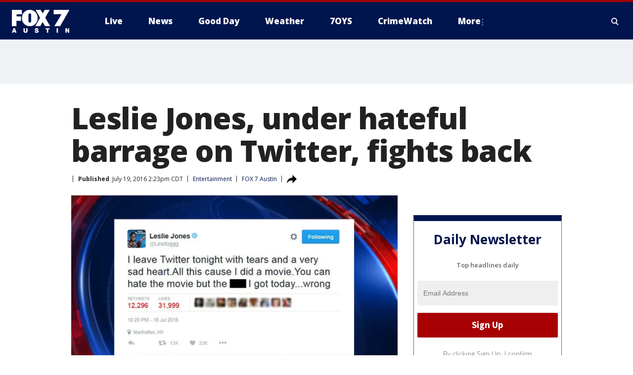

--- FILE ---
content_type: text/html; charset=utf-8
request_url: https://www.fox7austin.com/news/leslie-jones-under-hateful-barrage-on-twitter-fights-back
body_size: 38716
content:
<!doctype html>
<html data-n-head-ssr lang="en" data-n-head="lang">
  <head>
    <!-- Google Tag Manager -->
    <script>
    function loadGTMIfNotLocalOrPreview() {
      const host = window.location.host.toLowerCase();
      const excludedHosts = ["local", "preview", "stage-preview"];
      if (!excludedHosts.some(excludedHost => host.startsWith(excludedHost))) {
        (function(w,d,s,l,i){w[l]=w[l]||[];w[l].push({'gtm.start':
        new Date().getTime(),event:'gtm.js'});var f=d.getElementsByTagName(s)[0],
        j=d.createElement(s),dl=l!='dataLayer'?'&l='+l:'';j.async=true;j.src=
        'https://www.googletagmanager.com/gtm.js?id='+i+dl;f.parentNode.insertBefore(j,f);
        })(window,document,'script','dataLayer','GTM-TMF4BDJ');
      }
    }
    loadGTMIfNotLocalOrPreview();
    </script>
    <!-- End Google Tag Manager -->
    <title data-n-head="true">Leslie Jones, under hateful barrage on Twitter, fights back | FOX 7 Austin</title><meta data-n-head="true" http-equiv="X-UA-Compatible" content="IE=edge,chrome=1"><meta data-n-head="true" name="viewport" content="width=device-width, minimum-scale=1.0, initial-scale=1.0"><meta data-n-head="true" charset="UTF-8"><meta data-n-head="true" name="format-detection" content="telephone=no"><meta data-n-head="true" name="msapplication-square70x70logo" content="//static.foxtv.com/static/orion/img/ktbc/favicons/mstile-70x70.png"><meta data-n-head="true" name="msapplication-square150x150logo" content="//static.foxtv.com/static/orion/img/ktbc/favicons/mstile-150x150.png"><meta data-n-head="true" name="msapplication-wide310x150logo" content="//static.foxtv.com/static/orion/img/ktbc/favicons/mstile-310x150.png"><meta data-n-head="true" name="msapplication-square310x310logo" content="//static.foxtv.com/static/orion/img/ktbc/favicons/mstile-310x310.png"><meta data-n-head="true" data-hid="description" name="description" content="Under a barrage of hateful posts on Twitter, &quot;Ghostbusters&quot; star Leslie Jones said she was &quot;in a personal hell&quot; and urged the social networking service to do more to eradicate abuse."><meta data-n-head="true" data-hid="fb:app_id" property="fb:app_id" content="678036835682522"><meta data-n-head="true" data-hid="prism.stationId" name="prism.stationId" content="KTBC_FOX7"><meta data-n-head="true" data-hid="prism.stationCallSign" name="prism.stationCallSign" content="ktbc"><meta data-n-head="true" data-hid="prism.channel" name="prism.channel" content="fts"><meta data-n-head="true" data-hid="prism.section" name="prism.section" content="news"><meta data-n-head="true" data-hid="prism.subsection1" name="prism.subsection1" content=""><meta data-n-head="true" data-hid="prism.subsection2" name="prism.subsection2" content=""><meta data-n-head="true" data-hid="prism.subsection3" name="prism.subsection3" content=""><meta data-n-head="true" data-hid="prism.subsection4" name="prism.subsection4" content=""><meta data-n-head="true" data-hid="prism.aggregationType" name="prism.aggregationType" content="subsection"><meta data-n-head="true" data-hid="prism.genre" name="prism.genre" content=""><meta data-n-head="true" data-hid="pagetype" name="pagetype" content="article" scheme="dcterms.DCMIType"><meta data-n-head="true" data-hid="strikepagetype" name="strikepagetype" content="article" scheme="dcterms.DCMIType"><meta data-n-head="true" data-hid="content-creator" name="content-creator" content="tiger"><meta data-n-head="true" data-hid="dc.creator" name="dc.creator" scheme="dcterms.creator" content=""><meta data-n-head="true" data-hid="dc.title" name="dc.title" content="Leslie Jones, under hateful barrage on Twitter, fights back" lang="en"><meta data-n-head="true" data-hid="dc.subject" name="dc.subject" content=""><meta data-n-head="true" data-hid="dcterms.abstract" name="dcterms.abstract" content="Under a barrage of hateful posts on Twitter, &quot;Ghostbusters&quot; star Leslie Jones said she was &quot;in a personal hell&quot; and urged the social networking service to do more to eradicate abuse."><meta data-n-head="true" data-hid="dc.type" name="dc.type" scheme="dcterms.DCMIType" content="Text.Article"><meta data-n-head="true" data-hid="dc.description" name="dc.description" content="Under a barrage of hateful posts on Twitter, &quot;Ghostbusters&quot; star Leslie Jones said she was &quot;in a personal hell&quot; and urged the social networking service to do more to eradicate abuse."><meta data-n-head="true" data-hid="dc.language" name="dc.language" scheme="dcterms.RFC4646" content="en-US"><meta data-n-head="true" data-hid="dc.publisher" name="dc.publisher" content="FOX 7 Austin"><meta data-n-head="true" data-hid="dc.format" name="dc.format" scheme="dcterms.URI" content="text/html"><meta data-n-head="true" data-hid="dc.identifier" name="dc.identifier" scheme="dcterms.URI" content="urn:uri:base64:75e5b784-8f9c-5723-8ab1-e0b9378887e1"><meta data-n-head="true" data-hid="dc.source" name="dc.source" content="FOX 7 Austin"><meta data-n-head="true" data-hid="dc.date" name="dc.date" content="2016-07-19"><meta data-n-head="true" data-hid="dcterms.created" name="dcterms.created" scheme="dcterms.ISO8601" content="2016-07-19T15:23:38-04:00"><meta data-n-head="true" data-hid="dcterms.modified" name="dcterms.modified" scheme="dcterms.ISO8601" content="2019-08-28T18:25:44-04:00"><meta data-n-head="true" data-hid="og:title" property="og:title" content="Leslie Jones, under hateful barrage on Twitter, fights back"><meta data-n-head="true" data-hid="og:description" property="og:description" content="Under a barrage of hateful posts on Twitter, &quot;Ghostbusters&quot; star Leslie Jones said she was &quot;in a personal hell&quot; and urged the social networking service to do more to eradicate abuse."><meta data-n-head="true" data-hid="og:type" property="og:type" content="article"><meta data-n-head="true" data-hid="og:image" property="og:image" content="https://images.foxtv.com/static.fox7austin.com/www.fox7austin.com/content/uploads/2019/08/1200/630/jones-tweet-071816_1468956075682_1667937_ver1.0_640_360.jpg?ve=1&amp;tl=1"><meta data-n-head="true" data-hid="og:image:width" property="og:image:width" content="1280"><meta data-n-head="true" data-hid="og:image:height" property="og:image:height" content="720"><meta data-n-head="true" data-hid="og:url" property="og:url" content="https://www.fox7austin.com/news/leslie-jones-under-hateful-barrage-on-twitter-fights-back"><meta data-n-head="true" data-hid="og:site_name" property="og:site_name" content="FOX 7 Austin"><meta data-n-head="true" data-hid="og:locale" property="og:locale" content="en_US"><meta data-n-head="true" data-hid="robots" name="robots" content="index, follow, max-image-preview:large, max-video-preview:-1"><meta data-n-head="true" data-hid="fox.app_version" name="fox.app_version" content="v77"><meta data-n-head="true" data-hid="fox.fix_version" name="fox.fix_version" content="10.2.0"><meta data-n-head="true" data-hid="fox.app_build" name="fox.app_build" content="no build version"><meta data-n-head="true" name="twitter:card" content="summary_large_image"><meta data-n-head="true" name="twitter:site" content="@fox7austin"><meta data-n-head="true" name="twitter:site:id" content="@fox7austin"><meta data-n-head="true" name="twitter:title" content="Leslie Jones, under hateful barrage on Twitter, fights back"><meta data-n-head="true" name="twitter:description" content="Under a barrage of hateful posts on Twitter, &quot;Ghostbusters&quot; star Leslie Jones said she was &quot;in a personal hell&quot; and urged the social networking service to do more to eradicate abuse."><meta data-n-head="true" name="twitter:image" content="https://images.foxtv.com/static.fox7austin.com/www.fox7austin.com/content/uploads/2019/08/1280/720/jones-tweet-071816_1468956075682_1667937_ver1.0_640_360.jpg?ve=1&amp;tl=1"><meta data-n-head="true" name="twitter:url" content="https://www.fox7austin.com/news/leslie-jones-under-hateful-barrage-on-twitter-fights-back"><meta data-n-head="true" name="twitter:creator" content="@fox7austin"><meta data-n-head="true" name="twitter:creator:id" content="@fox7austin"><meta data-n-head="true" name="fox.name" content="Post Landing"><meta data-n-head="true" name="fox.category" content="news"><meta data-n-head="true" name="fox.page_content_category" content="news"><meta data-n-head="true" name="fox.page_name" content="ktbc:web:post:article:Leslie Jones, under hateful barrage on Twitter, fights back | FOX 7 Austin"><meta data-n-head="true" name="fox.page_content_level_1" content="ktbc:web:post"><meta data-n-head="true" name="fox.page_content_level_2" content="ktbc:web:post:article"><meta data-n-head="true" name="fox.page_content_level_3" content="ktbc:web:post:article:Leslie Jones, under hateful barrage on Twitter, fights back | FOX 7 Austin"><meta data-n-head="true" name="fox.page_content_level_4" content="ktbc:web:post:article:Leslie Jones, under hateful barrage on Twitter, fights back | FOX 7 Austin"><meta data-n-head="true" name="fox.page_type" content="post-article"><meta data-n-head="true" name="fox.page_content_distributor" content="owned"><meta data-n-head="true" name="fox.page_content_type_of_story" content="Migrated"><meta data-n-head="true" name="fox.author" content=""><meta data-n-head="true" name="fox.page_content_author" content=""><meta data-n-head="true" name="fox.page_content_author_secondary" content=""><meta data-n-head="true" name="fox.page_content_version" content="1.0.0"><meta data-n-head="true" name="fox.publisher" content="FOX 7 Austin"><meta data-n-head="true" name="fox.page_content_id" content="75e5b784-8f9c-5723-8ab1-e0b9378887e1"><meta data-n-head="true" name="fox.page_content_station_originator" content="ktbc"><meta data-n-head="true" name="fox.url" content="https://www.fox7austin.com/news/leslie-jones-under-hateful-barrage-on-twitter-fights-back"><meta data-n-head="true" name="fox.page_canonical_url" content="https://www.fox7austin.com/news/leslie-jones-under-hateful-barrage-on-twitter-fights-back"><meta data-n-head="true" name="smartbanner:enabled-platforms" content="none"><meta data-n-head="true" property="fb:app_id" content="678036835682522"><meta data-n-head="true" property="article:opinion" content="false"><meta data-n-head="true" name="keywords" content="Entertainment,News"><meta data-n-head="true" name="classification" content="/FTS/Entertainment,/FTS/News"><meta data-n-head="true" name="classification-isa" content="entertainment,news"><meta data-n-head="true" name="fox.page_content_tags" content="/FTS/Entertainment,/FTS/News"><link data-n-head="true" rel="preconnect" href="https://prod.player.fox.digitalvideoplatform.com" crossorigin="anonymous"><link data-n-head="true" rel="dns-prefetch" href="https://prod.player.fox.digitalvideoplatform.com"><link data-n-head="true" rel="stylesheet" href="https://statics.foxsports.com/static/orion/style/css/scorestrip-external.css"><link data-n-head="true" rel="icon" type="image/x-icon" href="/favicons/ktbc/favicon.ico"><link data-n-head="true" rel="stylesheet" href="https://fonts.googleapis.com/css?family=Open+Sans:300,400,400i,600,600i,700,700i,800,800i&amp;display=swap"><link data-n-head="true" rel="stylesheet" href="https://fonts.googleapis.com/css2?family=Rubik:wght@700&amp;display=swap"><link data-n-head="true" rel="schema.dcterms" href="//purl.org/dc/terms/"><link data-n-head="true" rel="schema.prism" href="//prismstandard.org/namespaces/basic/2.1/"><link data-n-head="true" rel="schema.iptc" href="//iptc.org/std/nar/2006-10-01/"><link data-n-head="true" rel="shortcut icon" href="//static.foxtv.com/static/orion/img/ktbc/favicons/favicon.ico" type="image/x-icon"><link data-n-head="true" rel="apple-touch-icon" sizes="57x57" href="//static.foxtv.com/static/orion/img/ktbc/favicons/apple-touch-icon-57x57.png"><link data-n-head="true" rel="apple-touch-icon" sizes="60x60" href="//static.foxtv.com/static/orion/img/ktbc/favicons/apple-touch-icon-60x60.png"><link data-n-head="true" rel="apple-touch-icon" sizes="72x72" href="//static.foxtv.com/static/orion/img/ktbc/favicons/apple-touch-icon-72x72.png"><link data-n-head="true" rel="apple-touch-icon" sizes="76x76" href="//static.foxtv.com/static/orion/img/ktbc/favicons/apple-touch-icon-76x76.png"><link data-n-head="true" rel="apple-touch-icon" sizes="114x114" href="//static.foxtv.com/static/orion/img/ktbc/favicons/apple-touch-icon-114x114.png"><link data-n-head="true" rel="apple-touch-icon" sizes="120x120" href="//static.foxtv.com/static/orion/img/ktbc/favicons/apple-touch-icon-120x120.png"><link data-n-head="true" rel="apple-touch-icon" sizes="144x144" href="//static.foxtv.com/static/orion/img/ktbc/favicons/apple-touch-icon-144x144.png"><link data-n-head="true" rel="apple-touch-icon" sizes="152x152" href="//static.foxtv.com/static/orion/img/ktbc/favicons/apple-touch-icon-152x152.png"><link data-n-head="true" rel="apple-touch-icon" sizes="180x180" href="//static.foxtv.com/static/orion/img/ktbc/favicons/apple-touch-icon-180x180.png"><link data-n-head="true" rel="icon" type="image/png" href="//static.foxtv.com/static/orion/img/ktbc/favicons/favicon-16x16.png" sizes="16x16"><link data-n-head="true" rel="icon" type="image/png" href="//static.foxtv.com/static/orion/img/ktbc/favicons/favicon-32x32.png" sizes="32x32"><link data-n-head="true" rel="icon" type="image/png" href="//static.foxtv.com/static/orion/img/ktbc/favicons/favicon-96x96.png" sizes="96x96"><link data-n-head="true" rel="icon" type="image/png" href="//static.foxtv.com/static/orion/img/ktbc/favicons/android-chrome-192x192.png" sizes="192x192"><link data-n-head="true" href="https://fonts.gstatic.com" rel="preconnect" crossorigin="true"><link data-n-head="true" href="https://fonts.googleapis.com" rel="preconnect" crossorigin="true"><link data-n-head="true" rel="stylesheet" href="https://fonts.googleapis.com/css?family=Source+Sans+Pro:200,300,400,600,400italic,700,700italic,300,300italic,600italic/"><link data-n-head="true" rel="preconnect" href="https://cdn.segment.com/"><link data-n-head="true" rel="preconnect" href="https://widgets.media.weather.com/"><link data-n-head="true" rel="preconnect" href="https://elections.ap.org/"><link data-n-head="true" rel="preconnect" href="https://www.google-analytics.com/"><link data-n-head="true" rel="preconnect" href="http://static.chartbeat.com/"><link data-n-head="true" rel="preconnect" href="https://sb.scorecardresearch.com/"><link data-n-head="true" rel="preconnect" href="http://www.googletagmanager.com/"><link data-n-head="true" rel="preconnect" href="https://cdn.optimizely.com/"><link data-n-head="true" rel="preconnect" href="https://cdn.segment.com/"><link data-n-head="true" rel="preconnect" href="https://connect.facebook.net/"><link data-n-head="true" rel="preconnect" href="https://prod.player.fox.digitalvideoplatform.com/"><link data-n-head="true" rel="preload" as="script" href="https://prod.player.fox.digitalvideoplatform.com/wpf/v3/3.2.59/wpf_player.js"><link data-n-head="true" rel="prefetch" as="script" href="https://prod.player.fox.digitalvideoplatform.com/wpf/v3/3.2.59/lib/wpf_bitmovin_yospace_player.js"><link data-n-head="true" rel="prefetch" as="script" href="https://prod.player.fox.digitalvideoplatform.com/wpf/v3/3.2.59/lib/wpf_conviva_reporter.js"><link data-n-head="true" rel="prefetch" as="script" href="https://prod.player.fox.digitalvideoplatform.com/wpf/v3/3.2.59/lib/wpf_mux_reporter.js"><link data-n-head="true" rel="prefetch" as="script" href="https://prod.player.fox.digitalvideoplatform.com/wpf/v3/3.2.59/lib/wpf_adobeheartbeat_reporter.js"><link data-n-head="true" rel="prefetch" as="script" href="https://prod.player.fox.digitalvideoplatform.com/wpf/v3/3.2.59/lib/wpf_comscore_reporter.js"><link data-n-head="true" rel="prefetch" as="script" href="https://prod.player.fox.digitalvideoplatform.com/wpf/v3/3.2.59/lib/wpf_controls.js"><link data-n-head="true" rel="canonical" href="https://www.fox7austin.com/news/leslie-jones-under-hateful-barrage-on-twitter-fights-back"><link data-n-head="true" rel="alternate" type="application/rss+xml" title="News" href="https://www.fox7austin.com/rss.xml?category=news"><link data-n-head="true" rel="alternate" type="application/rss+xml" title="Entertainment" href="https://www.fox7austin.com/rss.xml?tag=entertainment"><link data-n-head="true" rel="shorturl" href=""><link data-n-head="true" rel="image_src" href="https://images.foxtv.com/static.fox7austin.com/www.fox7austin.com/content/uploads/2019/08/1280/720/jones-tweet-071816_1468956075682_1667937_ver1.0_640_360.jpg?ve=1&amp;tl=1"><link data-n-head="true" rel="amphtml" href="https://www.fox7austin.com/news/leslie-jones-under-hateful-barrage-on-twitter-fights-back.amp"><link data-n-head="true" rel="alternate" title="FOX 7 Austin - News" type="application/rss+xml" href="https://www.fox7austin.com/rss/category/news"><link data-n-head="true" rel="alternate" title="FOX 7 Austin - Local News" type="application/rss+xml" href="https://www.fox7austin.com/rss/category/local-news"><link data-n-head="true" rel="alternate" title="FOX 7 Austin - Traffic" type="application/rss+xml" href="https://www.fox7austin.com/rss/category/traffic"><link data-n-head="true" rel="alternate" title="FOX 7 Austin - Tag Us Tx" type="application/rss+xml" href="https://www.fox7austin.com/rss/tags/us,tx"><link data-n-head="true" rel="alternate" title="FOX 7 Austin - Tag Politics" type="application/rss+xml" href="https://www.fox7austin.com/rss/tags/politics"><link data-n-head="true" rel="alternate" title="FOX 7 Austin - Tag Crime Publicsafety" type="application/rss+xml" href="https://www.fox7austin.com/rss/tags/crime-publicsafety,"><link data-n-head="true" rel="alternate" title="FOX 7 Austin - Shows Good Day" type="application/rss+xml" href="https://www.fox7austin.com/rss/category/shows,good-day"><link data-n-head="true" rel="alternate" title="FOX 7 Austin - Birthday" type="application/rss+xml" href="https://www.fox7austin.com/rss/category/birthday"><link data-n-head="true" rel="alternate" title="FOX 7 Austin - Tag Series Keeping Score" type="application/rss+xml" href="https://www.fox7austin.com/rss/tags/series,keeping-score"><link data-n-head="true" rel="alternate" title="FOX 7 Austin - Tag Series Cooking With Fox 7" type="application/rss+xml" href="https://www.fox7austin.com/rss/tags/series,cooking-with-fox-7"><link data-n-head="true" rel="alternate" title="FOX 7 Austin - Tag Series Live Music" type="application/rss+xml" href="https://www.fox7austin.com/rss/tags/series,live-music"><link data-n-head="true" rel="alternate" title="FOX 7 Austin - Tag Series Pets Page" type="application/rss+xml" href="https://www.fox7austin.com/rss/tags/series,pets-page"><link data-n-head="true" rel="alternate" title="FOX 7 Austin - Contests" type="application/rss+xml" href="https://www.fox7austin.com/rss/category/contests"><link data-n-head="true" rel="alternate" title="FOX 7 Austin - Fox Local" type="application/rss+xml" href="https://www.fox7austin.com/rss/category/fox-local"><link data-n-head="true" rel="alternate" title="FOX 7 Austin - Tag Series Tierras Texas" type="application/rss+xml" href="https://www.fox7austin.com/rss/tags/series,tierras-texas"><link data-n-head="true" rel="alternate" title="FOX 7 Austin - Tag Series Fox 7 Espanol" type="application/rss+xml" href="https://www.fox7austin.com/rss/tags/series,fox-7-espanol"><link data-n-head="true" rel="alternate" title="FOX 7 Austin - Tag Series Sports Office" type="application/rss+xml" href="https://www.fox7austin.com/rss/tags/series,sports-office"><link data-n-head="true" rel="alternate" title="FOX 7 Austin - Tag Series Fox Weather Austin" type="application/rss+xml" href="https://www.fox7austin.com/rss/tags/series,fox-weather-austin"><link data-n-head="true" rel="alternate" title="FOX 7 Austin - Tag Series Good Day Extra" type="application/rss+xml" href="https://www.fox7austin.com/rss/tags/series,good-day-extra"><link data-n-head="true" rel="alternate" title="FOX 7 Austin - Tag Series Good Day Music Take 2" type="application/rss+xml" href="https://www.fox7austin.com/rss/tags/series,good-day-music-take-2"><link data-n-head="true" rel="alternate" title="FOX 7 Austin - Tag Series The Backstage Experience" type="application/rss+xml" href="https://www.fox7austin.com/rss/tags/series,the-backstage-experience"><link data-n-head="true" rel="alternate" title="FOX 7 Austin - Tag Series The Texas News Show" type="application/rss+xml" href="https://www.fox7austin.com/rss/tags/series,the-texas-news-show"><link data-n-head="true" rel="alternate" title="FOX 7 Austin - Tag Series Fox 7 Discussions" type="application/rss+xml" href="https://www.fox7austin.com/rss/tags/series,fox-7-discussions"><link data-n-head="true" rel="alternate" title="FOX 7 Austin - Tag Series Crimewatch" type="application/rss+xml" href="https://www.fox7austin.com/rss/tags/series,crimewatch"><link data-n-head="true" rel="alternate" title="FOX 7 Austin - Tag Series 7 On Your Side" type="application/rss+xml" href="https://www.fox7austin.com/rss/tags/series,7-on-your-side"><link data-n-head="true" rel="alternate" title="FOX 7 Austin - Tag Series Fox 7 Focus" type="application/rss+xml" href="https://www.fox7austin.com/rss/tags/series,fox-7-focus"><link data-n-head="true" rel="alternate" title="FOX 7 Austin - Tag Series The Issue Is" type="application/rss+xml" href="https://www.fox7austin.com/rss/tags/series,the-issue-is"><link data-n-head="true" rel="alternate" title="FOX 7 Austin - Tag Series Care Force" type="application/rss+xml" href="https://www.fox7austin.com/rss/tags/series,care-force"><link data-n-head="true" rel="alternate" title="FOX 7 Austin - Tag Series Missing In Texas" type="application/rss+xml" href="https://www.fox7austin.com/rss/tags/series,missing-in-texas"><link data-n-head="true" rel="alternate" title="FOX 7 Austin - Tag Series Atxtra" type="application/rss+xml" href="https://www.fox7austin.com/rss/tags/series,atxtra"><link data-n-head="true" rel="alternate" title="FOX 7 Austin - About Us" type="application/rss+xml" href="https://www.fox7austin.com/rss/category/about-us"><link data-n-head="true" rel="alternate" title="FOX 7 Austin - Whats On Fox" type="application/rss+xml" href="https://www.fox7austin.com/rss/category/whats-on-fox"><link data-n-head="true" rel="alternate" title="FOX 7 Austin - Contact Us" type="application/rss+xml" href="https://www.fox7austin.com/rss/category/contact-us"><link data-n-head="true" rel="alternate" title="FOX 7 Austin - Team" type="application/rss+xml" href="https://www.fox7austin.com/rss/category/team"><link data-n-head="true" rel="alternate" title="FOX 7 Austin - Work For Us" type="application/rss+xml" href="https://www.fox7austin.com/rss/category/work-for-us"><link data-n-head="true" rel="alternate" title="FOX 7 Austin - Internships" type="application/rss+xml" href="https://www.fox7austin.com/rss/category/internships"><link data-n-head="true" rel="alternate" title="FOX 7 Austin - Closed Captions" type="application/rss+xml" href="https://www.fox7austin.com/rss/category/closed-captions"><link data-n-head="true" rel="alternate" title="FOX 7 Austin - Public File Inquiries" type="application/rss+xml" href="https://www.fox7austin.com/rss/category/public-file-inquiries"><link data-n-head="true" rel="alternate" title="FOX 7 Austin - Fcc Applications" type="application/rss+xml" href="https://www.fox7austin.com/rss/category/fcc-applications"><link data-n-head="true" rel="alternate" title="FOX 7 Austin - Antenna" type="application/rss+xml" href="https://www.fox7austin.com/rss/category/antenna"><link data-n-head="true" rel="alternate" title="FOX 7 Austin - Weather" type="application/rss+xml" href="https://www.fox7austin.com/rss/category/weather"><link data-n-head="true" rel="alternate" title="FOX 7 Austin - Pawcast" type="application/rss+xml" href="https://www.fox7austin.com/rss/category/pawcast"><link data-n-head="true" rel="alternate" title="FOX 7 Austin - Apps" type="application/rss+xml" href="https://www.fox7austin.com/rss/category/apps"><link data-n-head="true" rel="alternate" title="FOX 7 Austin - Fox 7 Web Cams" type="application/rss+xml" href="https://www.fox7austin.com/rss/category/fox-7-web-cams"><link data-n-head="true" rel="alternate" title="FOX 7 Austin - Tag Series Did You Know" type="application/rss+xml" href="https://www.fox7austin.com/rss/tags/series,did-you-know"><link data-n-head="true" rel="alternate" title="FOX 7 Austin - Sports" type="application/rss+xml" href="https://www.fox7austin.com/rss/category/sports"><link data-n-head="true" rel="alternate" title="FOX 7 Austin - Tag High School" type="application/rss+xml" href="https://www.fox7austin.com/rss/tags/high-school"><link data-n-head="true" rel="alternate" title="FOX 7 Austin - Tag Ncaa Football Longhorns" type="application/rss+xml" href="https://www.fox7austin.com/rss/tags/ncaa-football,longhorns"><link data-n-head="true" rel="alternate" title="FOX 7 Austin - Tag Mls Austin Fc" type="application/rss+xml" href="https://www.fox7austin.com/rss/tags/mls,austin-fc"><link data-n-head="true" rel="alternate" title="FOX 7 Austin - Tag Mlb" type="application/rss+xml" href="https://www.fox7austin.com/rss/tags/mlb"><link data-n-head="true" rel="alternate" title="FOX 7 Austin - Tag Nascar" type="application/rss+xml" href="https://www.fox7austin.com/rss/tags/nascar"><link data-n-head="true" rel="alternate" title="FOX 7 Austin - Tag Ncaa Basketball Texas Basketball" type="application/rss+xml" href="https://www.fox7austin.com/rss/tags/ncaa-basketball,texas-basketball"><link data-n-head="true" rel="alternate" title="FOX 7 Austin - Live" type="application/rss+xml" href="https://www.fox7austin.com/rss/category/live"><link data-n-head="true" rel="alternate" title="FOX 7 Austin - Discover the latest breaking news." type="application/rss+xml" href="https://www.fox7austin.com/latest.xml"><link data-n-head="true" rel="stylesheet" href="//static.foxtv.com/static/orion/css/default/article.rs.css"><link data-n-head="true" rel="stylesheet" href="/css/print.css" media="print"><script data-n-head="true" type="text/javascript" data-hid="pal-script" src="//imasdk.googleapis.com/pal/sdkloader/pal.js"></script><script data-n-head="true" type="text/javascript" src="https://statics.foxsports.com/static/orion/scorestrip.js" async="false" defer="true"></script><script data-n-head="true" type="text/javascript">
        (function (h,o,u,n,d) {
          h=h[d]=h[d]||{q:[],onReady:function(c){h.q.push(c)}}
          d=o.createElement(u);d.async=1;d.src=n
          n=o.getElementsByTagName(u)[0];n.parentNode.insertBefore(d,n)
        })(window,document,'script','https://www.datadoghq-browser-agent.com/datadog-rum-v4.js','DD_RUM')
        DD_RUM.onReady(function() {
          DD_RUM.init({
            clientToken: 'pub6d08621e10189e2259b02648fb0f12e4',
            applicationId: 'f7e50afb-e642-42a0-9619-b32a46fc1075',
            site: 'datadoghq.com',
            service: 'www.fox7austin.com',
            env: 'prod',
            // Specify a version number to identify the deployed version of your application in Datadog
            version: '1.0.0',
            sampleRate: 20,
            sessionReplaySampleRate: 0,
            trackInteractions: true,
            trackResources: true,
            trackLongTasks: true,
            defaultPrivacyLevel: 'mask-user-input',
          });
          // DD_RUM.startSessionReplayRecording();
        })</script><script data-n-head="true" type="text/javascript" src="https://foxkit.fox.com/sdk/profile/v2.15.0/profile.js" async="false" defer="true"></script><script data-n-head="true" src="https://js.appboycdn.com/web-sdk/5.6/braze.min.js" async="true" defer="true"></script><script data-n-head="true" src="https://c.amazon-adsystem.com/aax2/apstag.js" async="true" defer="true"></script><script data-n-head="true" src="https://www.googletagmanager.com/gtag/js?id=UA-34993124-1" async="true"></script><script data-n-head="true" type="text/javascript">// 86acbd31cd7c09cf30acb66d2fbedc91daa48b86:1701192378.52852
!function(n,r,e,t,c){var i,o="Promise"in n,u={then:function(){return u},catch:function(n){
return n(new Error("Airship SDK Error: Unsupported browser")),u}},s=o?new Promise((function(n,r){i=function(e,t){e?r(e):n(t)}})):u
;s._async_setup=function(n){if(o)try{i(null,n(c))}catch(n){i(n)}},n[t]=s;var a=r.createElement("script");a.src=e,a.async=!0,a.id="_uasdk",
a.rel=t,r.head.appendChild(a)}(window,document,'https://aswpsdkus.com/notify/v1/ua-sdk.min.js',
  'UA', {
    vapidPublicKey: 'BAhBsT11zl43fcsTIlrD8FJOh6qqbu_vOWwj7b1_ZPPGW5vBCUwA_ZrDrSRe1GupKlb79btDYSnxroQ1vuaz3fg=',
    websitePushId: 'web.ktbc.prod',
    appKey: 'upCaAD7uRFa9jrarljB2Cg',
    token: 'MTp1cENhQUQ3dVJGYTlqcmFybGpCMkNnOlhiTzhUSi05Qk9XcW5CbkRsSXVtal9aWVZwQng3YWhCTDBtOXZVOGJfNWM'
  });
</script><script data-n-head="true" type="text/javascript">UA.then(sdk => {
        sdk.plugins.load('html-prompt', 'https://aswpsdkus.com/notify/v1/ua-html-prompt.min.js', {
          appearDelay: 5000,
          disappearDelay: 2000000000000000000000000,
          askAgainDelay: 0,
          stylesheet: './css/airship.css',
          auto: false,
          type: 'alert',
          position: 'top',
          i18n: {
            en: {
              title: 'Stay Informed',
              message: 'Receive alerts to the biggest stories worth your time',
              accept: 'Allow',
              deny: 'No Thanks'
            }
          },
          logo: '/favicons/ktbc/favicon.ico'
        }).then(plugin => {
          const auditSession = () => {
            const airshipPageViews = parseInt(window.sessionStorage.getItem('currentAirShipPageViews'), 10)
            if (airshipPageViews > 1) {
              plugin.prompt();
              console.info('Airship: prompt called')
              clearInterval(auditInterval);
              window.sessionStorage.setItem('currentAirShipPageViews', 0)
            }
          }
          const auditInterval = setInterval(auditSession, 2000);
        })
      })</script><script data-n-head="true" src="/taboola/taboola.js" type="text/javascript" async="true" defer="true"></script><script data-n-head="true" src="https://scripts.webcontentassessor.com/scripts/11c5d288032fb0e00de738475c191d28530e25f490e79cb3b158eb6df96246e9"></script><script data-n-head="true" src="//static.foxtv.com/static/orion/scripts/core/ag.core.js"></script><script data-n-head="true" src="//static.foxtv.com/static/isa/core.js"></script><script data-n-head="true" src="//static.foxtv.com/static/orion/scripts/station/default/loader.js"></script><script data-n-head="true" src="https://widgets.media.weather.com/wxwidget.loader.js?cid=996314550" defer=""></script><script data-n-head="true" src="https://prod.player.fox.digitalvideoplatform.com/wpf/v3/3.2.59/wpf_player.js" defer="" data-hid="fox-player-main-script"></script><script data-n-head="true" src="//static.foxtv.com/static/leap/loader.js"></script><script data-n-head="true" >(function () {
        var _sf_async_config = window._sf_async_config = (window._sf_async_config || {})
        _sf_async_config.uid = 65824
        _sf_async_config.domain = 'fox7austin.com'
        _sf_async_config.flickerControl = false
        _sf_async_config.useCanonical = true

        // Function to set ISA-dependent values with proper error handling
        function setISAValues() {
          if (window.FTS && window.FTS.ISA && window.FTS.ISA._meta) {
            try {
              _sf_async_config.sections = window.FTS.ISA._meta.section || ''
              _sf_async_config.authors = window.FTS.ISA._meta.fox['fox.page_content_author'] ||
                                       window.FTS.ISA._meta.fox['fox.page_content_author_secondary'] ||
                                       window.FTS.ISA._meta.raw.publisher || ''
            } catch (e) {
              console.warn('FTS.ISA values not available yet:', e)
              _sf_async_config.sections = ''
              _sf_async_config.authors = ''
            }
          } else {
            // Set default values if ISA is not available
            _sf_async_config.sections = ''
            _sf_async_config.authors = ''

            // Retry after a short delay if ISA is not loaded yet
            setTimeout(setISAValues, 100)
          }
        }

        // Set ISA values initially
        setISAValues()

        _sf_async_config.useCanonicalDomain = true
        function loadChartbeat() {
          var e = document.createElement('script');
            var n = document.getElementsByTagName('script')[0];
            e.type = 'text/javascript';
            e.async = true;
            e.src = '//static.chartbeat.com/js/chartbeat.js';
            n.parentNode.insertBefore(e, n);
        }
        loadChartbeat();
        })()</script><script data-n-head="true" src="//static.chartbeat.com/js/chartbeat_mab.js"></script><script data-n-head="true" src="//static.chartbeat.com/js/chartbeat.js"></script><script data-n-head="true" src="https://interactives.ap.org/election-results/assets/microsite/resizeClient.js" defer=""></script><script data-n-head="true" data-hid="strike-loader" src="https://strike.fox.com/static/fts/display/loader.js" type="text/javascript"></script><script data-n-head="true" >
          (function() {
              window.foxstrike = window.foxstrike || {};
              window.foxstrike.cmd = window.foxstrike.cmd || [];
          })()
        </script><script data-n-head="true" type="application/ld+json">{"@context":"http://schema.org","@type":"NewsArticle","mainEntityOfPage":"https://www.fox7austin.com/news/leslie-jones-under-hateful-barrage-on-twitter-fights-back","headline":"Leslie Jones, under hateful barrage on Twitter, fights back","articleBody":"NEW YORK (AP) &#x2014; Under a barrage of hateful posts on Twitter, &quot;Ghostbusters&quot; star Leslie Jones said she was &quot;in a personal hell&quot; and urged the social networking service to do more to eradicate abuse.In a series of posts Monday night, Jones said she had been pummeled with racist tweets. She retweeted numerous tweets directed at her with disturbing language and pictures of apes.Jones said the messages were deeply hurtful and brought her to tears. The &quot;Saturday Night Live&quot; cast member called on Twitter to strengthen guidelines and for users to &quot;stop letting the ignorant people be the loud ones.&quot;&quot;I feel like I&apos;m in a personal hell,&quot; wrote Jones. &quot;I didn&apos;t do anything to deserve this. It&apos;s just too much. It shouldn&apos;t be like this. So hurt right now.&quot;The exchanges came at a career high point for the &quot;Saturday Night Live&quot; cast member. &quot;Ghostbusters,&quot; which opened last week, is her first major film role. &quot;It&apos;s like when you think, &apos;OK I&apos;ve proven I&apos;m worthy&apos; and then you get hit with a shovel of (hatred),&quot; she said.She concluded a string of messages early Tuesday morning. &quot;I leave Twitter tonight with tears and a very sad heart,&quot; wrote Jones. &quot;All this cause I did a movie.&quot;The tweets caught the attention of Twitter chief executive Jack Dorsey, who sent Jones a message asking her to get in touch with him. Twitter later responded in a statement.&quot;This type of abusive behavior is not permitted on Twitter, and we&apos;ve taken action on many of the accounts reported to us by both Leslie and others,&quot; said a spokesperson for Twitter. &quot;We rely on people to report this type of behavior to us but we are continuing to invest heavily in improving our tools and enforcement systems to prevent this kind of abuse. We realize we still have a lot of work in front of us before Twitter is where it should be on how we handle these issues.&quot;&quot;Ghostbusters,&quot; which also stars Melissa McCarthy, Kirsten Wiig and Kate McKinnon, has spawned an unusual amount of vitriol online, with many anonymous commenters targeting its female stars. The film debuted with $46 million over the weekend.Many, however, have come to Jones&apos; defense, tweeting support for the actress under the hashtag &quot;LoveForLeslieJ.&quot;","datePublished":"2016-07-19T15:23:38-04:00","dateModified":"2016-07-19T15:23:38-04:00","description":"Under a barrage of hateful posts on Twitter, \"Ghostbusters\" star Leslie Jones said she was \"in a personal hell\" and urged the social networking service to do more to eradicate abuse.","author":{"@type":"Person","name":"FOX 7 Austin"},"publisher":{"@type":"NewsMediaOrganization","name":"FOX 7 Austin","alternateName":"KTBC, FOX 7","url":"https://www.fox7austin.com/","sameAs":["https://www.facebook.com/FOX7Austin/","https://twitter.com/fox7austin","https://www.instagram.com/fox7austin/","https://www.youtube.com/@FOX7Austin/","https://en.wikipedia.org/wiki/KTBC_(TV)","",""],"foundingDate":"1952-11-27","logo":{"@type":"ImageObject","url":"https://static.foxtv.com/static/orion/img/ktbc/favicons/favicon-96x96.png","width":"96","height":"96"},"contactPoint":[{"@type":"ContactPoint","telephone":"+1-512-476-7777","contactType":"news desk"}],"address":{"@type":"PostalAddress","addressLocality":"Austin","addressRegion":"Texas","postalCode":"78701","streetAddress":"119 East 10th Street","addressCountry":{"@type":"Country","name":"US"}}},"image":{"@type":"ImageObject","url":"https://static.fox7austin.com/www.fox7austin.com/content/uploads/2019/08/jones-tweet-071816_1468956075682_1667937_ver1.0_640_360.jpg","width":"1280","height":"720"},"url":"https://www.fox7austin.com/news/leslie-jones-under-hateful-barrage-on-twitter-fights-back","isAccessibleForFree":true,"keywords":"entertainment,news"}</script><link rel="preload" href="/_wzln/3b5264caf72353941f62.js" as="script"><link rel="preload" href="/_wzln/376f0263662b8ef9a7f8.js" as="script"><link rel="preload" href="/_wzln/6b27e2b92eb7e58c1613.js" as="script"><link rel="preload" href="/_wzln/e84a30f1b99c2de402d4.js" as="script"><link rel="preload" href="/_wzln/abf0587d3a36db40e2c7.js" as="script"><link rel="preload" href="/_wzln/d4d775f192811ab46927.js" as="script"><link rel="preload" href="/_wzln/2e4b6f2069ef029ea098.js" as="script"><link rel="preload" href="/_wzln/2aff162d6d0f3b59db4e.js" as="script"><link rel="preload" href="/_wzln/bcdcb4a8ec995eeede53.js" as="script"><style data-vue-ssr-id="3d723bd8:0 153764a8:0 4783c553:0 01f125af:0 7e965aea:0 fe2c1b5a:0 c789a71e:0 2151d74a:0 5fac22c6:0 4f269fee:0 c23b5e74:0 403377d7:0 7cd52d1a:0 dfdcd1d2:0 4a3d6b7a:0 2261a2ff:0 42dc6fe6:0 3c367053:0 78666813:0 5c0b7ab5:0 c061adc6:0 d9a0143c:0">.v-select{position:relative;font-family:inherit}.v-select,.v-select *{box-sizing:border-box}@keyframes vSelectSpinner{0%{transform:rotate(0deg)}to{transform:rotate(1turn)}}.vs__fade-enter-active,.vs__fade-leave-active{pointer-events:none;transition:opacity .15s cubic-bezier(1,.5,.8,1)}.vs__fade-enter,.vs__fade-leave-to{opacity:0}.vs--disabled .vs__clear,.vs--disabled .vs__dropdown-toggle,.vs--disabled .vs__open-indicator,.vs--disabled .vs__search,.vs--disabled .vs__selected{cursor:not-allowed;background-color:#f8f8f8}.v-select[dir=rtl] .vs__actions{padding:0 3px 0 6px}.v-select[dir=rtl] .vs__clear{margin-left:6px;margin-right:0}.v-select[dir=rtl] .vs__deselect{margin-left:0;margin-right:2px}.v-select[dir=rtl] .vs__dropdown-menu{text-align:right}.vs__dropdown-toggle{-webkit-appearance:none;-moz-appearance:none;appearance:none;display:flex;padding:0 0 4px;background:none;border:1px solid rgba(60,60,60,.26);border-radius:4px;white-space:normal}.vs__selected-options{display:flex;flex-basis:100%;flex-grow:1;flex-wrap:wrap;padding:0 2px;position:relative}.vs__actions{display:flex;align-items:center;padding:4px 6px 0 3px}.vs--searchable .vs__dropdown-toggle{cursor:text}.vs--unsearchable .vs__dropdown-toggle{cursor:pointer}.vs--open .vs__dropdown-toggle{border-bottom-color:transparent;border-bottom-left-radius:0;border-bottom-right-radius:0}.vs__open-indicator{fill:rgba(60,60,60,.5);transform:scale(1);transition:transform .15s cubic-bezier(1,-.115,.975,.855);transition-timing-function:cubic-bezier(1,-.115,.975,.855)}.vs--open .vs__open-indicator{transform:rotate(180deg) scale(1)}.vs--loading .vs__open-indicator{opacity:0}.vs__clear{fill:rgba(60,60,60,.5);padding:0;border:0;background-color:transparent;cursor:pointer;margin-right:8px}.vs__dropdown-menu{display:block;box-sizing:border-box;position:absolute;top:calc(100% - 1px);left:0;z-index:1000;padding:5px 0;margin:0;width:100%;max-height:350px;min-width:160px;overflow-y:auto;box-shadow:0 3px 6px 0 rgba(0,0,0,.15);border:1px solid rgba(60,60,60,.26);border-top-style:none;border-radius:0 0 4px 4px;text-align:left;list-style:none;background:#fff}.vs__no-options{text-align:center}.vs__dropdown-option{line-height:1.42857143;display:block;padding:3px 20px;clear:both;color:#333;white-space:nowrap;cursor:pointer}.vs__dropdown-option--highlight{background:#5897fb;color:#fff}.vs__dropdown-option--deselect{background:#fb5858;color:#fff}.vs__dropdown-option--disabled{background:inherit;color:rgba(60,60,60,.5);cursor:inherit}.vs__selected{display:flex;align-items:center;background-color:#f0f0f0;border:1px solid rgba(60,60,60,.26);border-radius:4px;color:#333;line-height:1.4;margin:4px 2px 0;padding:0 .25em;z-index:0}.vs__deselect{display:inline-flex;-webkit-appearance:none;-moz-appearance:none;appearance:none;margin-left:4px;padding:0;border:0;cursor:pointer;background:none;fill:rgba(60,60,60,.5);text-shadow:0 1px 0 #fff}.vs--single .vs__selected{background-color:transparent;border-color:transparent}.vs--single.vs--loading .vs__selected,.vs--single.vs--open .vs__selected{position:absolute;opacity:.4}.vs--single.vs--searching .vs__selected{display:none}.vs__search::-webkit-search-cancel-button{display:none}.vs__search::-ms-clear,.vs__search::-webkit-search-decoration,.vs__search::-webkit-search-results-button,.vs__search::-webkit-search-results-decoration{display:none}.vs__search,.vs__search:focus{-webkit-appearance:none;-moz-appearance:none;appearance:none;line-height:1.4;font-size:1em;border:1px solid transparent;border-left:none;outline:none;margin:4px 0 0;padding:0 7px;background:none;box-shadow:none;width:0;max-width:100%;flex-grow:1;z-index:1}.vs__search::-moz-placeholder{color:inherit}.vs__search::placeholder{color:inherit}.vs--unsearchable .vs__search{opacity:1}.vs--unsearchable:not(.vs--disabled) .vs__search{cursor:pointer}.vs--single.vs--searching:not(.vs--open):not(.vs--loading) .vs__search{opacity:.2}.vs__spinner{align-self:center;opacity:0;font-size:5px;text-indent:-9999em;overflow:hidden;border:.9em solid hsla(0,0%,39.2%,.1);border-left-color:rgba(60,60,60,.45);transform:translateZ(0);animation:vSelectSpinner 1.1s linear infinite;transition:opacity .1s}.vs__spinner,.vs__spinner:after{border-radius:50%;width:5em;height:5em}.vs--loading .vs__spinner{opacity:1}
.fts-scorestrip-wrap{width:100%}.fts-scorestrip-wrap .fts-scorestrip-container{padding:0 16px;max-width:1280px;margin:0 auto}@media screen and (min-width:1024px){.fts-scorestrip-wrap .fts-scorestrip-container{padding:15px 24px}}
.fts-scorestrip-wrap[data-v-75d386ae]{width:100%}.fts-scorestrip-wrap .fts-scorestrip-container[data-v-75d386ae]{padding:0 16px;max-width:1280px;margin:0 auto}@media screen and (min-width:1024px){.fts-scorestrip-wrap .fts-scorestrip-container[data-v-75d386ae]{padding:15px 24px}}@media(min-width:768px)and (max-width:1280px){.main-content-new-layout[data-v-75d386ae]{padding:10px}}
#xd-channel-container[data-v-0130ae53]{margin:0 auto;max-width:1280px;height:1px}#xd-channel-fts-iframe[data-v-0130ae53]{position:relative;top:-85px;left:86.1%;width:100%;display:none}@media (min-width:768px) and (max-width:1163px){#xd-channel-fts-iframe[data-v-0130ae53]{left:84%}}@media (min-width:768px) and (max-width:1056px){#xd-channel-fts-iframe[data-v-0130ae53]{left:81%}}@media (min-width:768px) and (max-width:916px){#xd-channel-fts-iframe[data-v-0130ae53]{left:79%}}@media (min-width:769px) and (max-width:822px){#xd-channel-fts-iframe[data-v-0130ae53]{left:77%}}@media (min-width:400px) and (max-width:767px){#xd-channel-fts-iframe[data-v-0130ae53]{display:none!important}}.branding[data-v-0130ae53]{padding-top:0}@media (min-width:768px){.branding[data-v-0130ae53]{padding-top:10px}}
.title--hide[data-v-b8625060]{display:none}
#fox-id-logged-in[data-v-f7244ab2]{display:none}.button-reset[data-v-f7244ab2]{background:none;border:none;padding:0;cursor:pointer;outline:inherit}.watch-live[data-v-f7244ab2]{background-color:#a70000;border-radius:3px;margin-top:16px;margin-right:-10px;padding:8px 9px;max-height:31px}.watch-live>a[data-v-f7244ab2]{color:#fff;font-weight:900;font-size:12px}.small-btn-grp[data-v-f7244ab2]{display:flex}.sign-in[data-v-f7244ab2]{width:43px;height:17px;font-size:12px;font-weight:800;font-stretch:normal;font-style:normal;line-height:normal;letter-spacing:-.25px;color:#fff}.sign-in-mobile[data-v-f7244ab2]{margin:16px 12px 0 0}.sign-in-mobile[data-v-f7244ab2],.sign-in-tablet-and-up[data-v-f7244ab2]{background-color:#334f99;width:59px;height:31px;border-radius:3px}.sign-in-tablet-and-up[data-v-f7244ab2]{float:left;margin-right:16px;margin-top:24px}.sign-in-tablet-and-up[data-v-f7244ab2]:hover{background-color:#667bb3}.avatar-desktop[data-v-f7244ab2]{width:28px;height:28px;float:left;margin-right:16px;margin-top:24px}.avatar-mobile[data-v-f7244ab2]{width:33px;height:33px;margin:16px 12px 0 0}
.alert-storm .alert-text[data-v-6e1c7e98]{top:0}.alert-storm .alert-info a[data-v-6e1c7e98]{color:#fff}.alert-storm .alert-title[data-v-6e1c7e98]:before{display:inline-block;position:absolute;left:-18px;top:2px;height:15px;width:12px;background:url(//static.foxtv.com/static/orion/img/core/s/weather/warning.svg) no-repeat;background-size:contain}@media (min-width:768px){.alert-storm .alert-title[data-v-6e1c7e98]:before{left:0;top:0;height:24px;width:21px}}
.min-height-ad[data-v-2c3e8482]{min-height:0}.pre-content .min-height-ad[data-v-2c3e8482]{min-height:90px}@media only screen and (max-width:767px){.page-content .lsf-mobile[data-v-2c3e8482],.right-rail .lsf-mobile[data-v-2c3e8482],.sidebar-secondary .lsf-mobile[data-v-2c3e8482]{min-height:300px;min-width:250px}}@media only screen and (min-width:768px){.right-rail .lsf-ban[data-v-2c3e8482],.sidebar-secondary .lsf-ban[data-v-2c3e8482]{min-height:250px;min-width:300px}.post-content .lsf-lb[data-v-2c3e8482],.pre-content .lsf-lb[data-v-2c3e8482]{min-height:90px;min-width:728px}}
.tags[data-v-6c8e215c]{flex-wrap:wrap;color:#979797;font-weight:400;line-height:normal}.tags[data-v-6c8e215c],.tags-tag[data-v-6c8e215c]{display:flex;font-family:Open Sans;font-size:18px;font-style:normal}.tags-tag[data-v-6c8e215c]{color:#041431;background-color:#e6e9f3;min-height:40px;align-items:center;justify-content:center;border-radius:10px;margin:10px 10px 10px 0;padding:10px 15px;grid-gap:10px;gap:10px;color:#036;font-weight:700;line-height:23px}.tags-tag[data-v-6c8e215c]:last-of-type{margin-right:0}.headlines-related.center[data-v-6c8e215c]{margin-bottom:0}#taboola-mid-article-thumbnails[data-v-6c8e215c]{padding:28px 100px}@media screen and (max-width:767px){#taboola-mid-article-thumbnails[data-v-6c8e215c]{padding:0}}
.no-separator[data-v-08416276]{padding-left:0}.no-separator[data-v-08416276]:before{content:""}
.outside[data-v-6d0ce7d9]{width:100vw;height:100vh;position:fixed;top:0;left:0}
.social-icons[data-v-10e60834]{background:#fff;box-shadow:0 0 20px rgba(0,0,0,.15);border-radius:5px}.social-icons a[data-v-10e60834]{overflow:visible}
.hand-cursor[data-v-7d0efd03]{cursor:pointer}.caption p[data-v-7d0efd03]{font-weight:300}
h2[data-v-6b12eae0]{color:#01154d;font-size:26px;font-weight:900;font-family:Open Sans,Helvetica Neue,Helvetica,Arial,sans-serif;line-height:30px;padding-top:5px}.you-might-also-like .subheader[data-v-6b12eae0]{background-color:#fff;display:block;position:relative;z-index:2;font-size:15px;width:180px;margin:0 auto;color:#666;font-family:Open Sans,Helvetica Neue,Helvetica,Arial,sans-serif;font-weight:600}.you-might-also-like-form[data-v-6b12eae0]{width:100%;max-width:300px;margin:0 auto;display:block;padding-bottom:25px;box-sizing:border-box}.you-might-also-like-form .checkbox-group[data-v-6b12eae0]{color:#666;border-top:2px solid #666;text-align:left;font-size:14px;margin-top:-10px;padding-top:10px}.you-might-also-like-form .checkbox-group .item[data-v-6b12eae0]{display:flex;flex-direction:column;margin-left:10px;padding:10px 0}.you-might-also-like-form .checkbox-group .item label[data-v-6b12eae0]{color:#666;font-family:Open Sans,Helvetica Neue,Helvetica,Arial,sans-serif;line-height:18px;font-weight:600;font-size:14px}.you-might-also-like-form .checkbox-group .item span[data-v-6b12eae0]{margin-left:22px;font-weight:200;display:block}.you-might-also-like-form input[type=submit][data-v-6b12eae0]{margin-top:10px;background-color:#01154d;color:#fff;font-family:Source Sans Pro,arial,helvetica,sans-serif;font-size:16px;line-height:35px;font-weight:900;border-radius:2px;margin-bottom:0;padding:0;height:60px;-moz-appearance:none;appearance:none;-webkit-appearance:none}div.newsletter-signup[data-v-6b12eae0]{background-color:#fff;margin:0 auto;max-width:600px;width:100%}div.nlw-outer[data-v-6b12eae0]{padding:16px 0}div.nlw-inner[data-v-6b12eae0]{display:block;text-align:center;margin:0 auto;border:1px solid #666;border-top:12px solid #01154d;height:100%;width:auto}div.nlw-inner h2[data-v-6b12eae0]{color:#01154d;font-size:26px;font-weight:700;font-family:Open Sans,Helvetica Neue,Helvetica,Arial,sans-serif;line-height:30px;padding-top:5px;margin:.67em}#other-newsletter-form[data-v-6b12eae0],p[data-v-6b12eae0]{font-size:13px;line-height:18px;font-weight:600;padding:10px;margin:1em 0}#nlw-tos[data-v-6b12eae0],#other-newsletter-form[data-v-6b12eae0],p[data-v-6b12eae0]{color:#666;font-family:Open Sans,Helvetica Neue,Helvetica,Arial,sans-serif}#nlw-tos[data-v-6b12eae0]{font-size:14px;font-weight:300;padding:0 10px 10px;margin:0 0 30px}#nlw-tos a[data-v-6b12eae0]{text-decoration:none;color:#01154d;font-weight:600}div.nlw-inner form[data-v-6b12eae0]{width:100%;max-width:300px;margin:0 auto;display:block;padding-bottom:25px;box-sizing:border-box}div.nlw-inner form input[data-v-6b12eae0]{height:50px;width:95%;border:none}div.nlw-inner form input[type=email][data-v-6b12eae0]{background-color:#efefef;color:#666;border-radius:0;font-size:14px;padding-left:4%}div.nlw-inner form input[type=checkbox][data-v-6b12eae0]{height:12px;width:12px}div.nlw-inner #newsletter-form input[type=submit][data-v-6b12eae0]{background-color:#a80103;font-size:19px;margin-top:15px;height:50px}div.nlw-inner #newsletter-form input[type=submit][data-v-6b12eae0],div.nlw-inner #other-newsletter-form input[type=submit][data-v-6b12eae0]{color:#fff;font-family:Source Sans Pro,arial,helvetica,sans-serif;line-height:35px;font-weight:900;border-radius:2px;-moz-appearance:none;appearance:none;-webkit-appearance:none}div.nlw-inner #other-newsletter-form input[type=submit][data-v-6b12eae0]{background-color:#01154d;font-size:16px;margin-bottom:8px;padding:4px;height:60px}div.nlw-inner form input[type=submit][data-v-6b12eae0]:hover{cursor:pointer}div.nlw-inner #other-newsletter-form[data-v-6b12eae0]{color:#666;border-top:2px solid #666;text-align:left;font-size:14px;margin-top:-10px;padding-top:20px}
.collection .heading .title[data-v-74e027ca]{line-height:34px}
.view-more__button[data-v-5a8b2ab5]{color:#00144e;font-weight:700;float:right;border:1px solid #ccd3e6;padding:9px;border-radius:3px}
.responsive-image__container[data-v-2c4f2ba8]{overflow:hidden}.responsive-image__lazy-container[data-v-2c4f2ba8]{background-size:cover;background-position:50%;filter:blur(4px)}.responsive-image__lazy-container.loaded[data-v-2c4f2ba8]{filter:blur(0);transition:filter .3s ease-out}.responsive-image__picture[data-v-2c4f2ba8]{position:absolute;top:0;left:0}.rounded[data-v-2c4f2ba8]{border-radius:50%}
.live-main .collection-trending[data-v-51644bd2]{padding-left:0;padding-right:0}@media only screen and (max-width:375px) and (orientation:portrait){.live-main .collection-trending[data-v-51644bd2]{padding-left:10px;padding-right:10px}}@media (min-width:769px) and (max-width:1023px){.live-main .collection-trending[data-v-51644bd2]{padding-left:24px;padding-right:24px}}@media (min-width:1024px) and (max-width:2499px){.live-main .collection-trending[data-v-51644bd2]{padding-left:0;padding-right:0}}
.promo-container[data-v-9b918506]{padding:0}@media (min-width:768px){.promo-container[data-v-9b918506]{padding:0 24px}}@media (min-width:1024px){.promo-container[data-v-9b918506]{padding:0 0 16px}}.promo-separator[data-v-9b918506]{margin-top:16px;border-bottom:8px solid #e6e9f3}.promo-image[data-v-9b918506]{max-width:300px;margin:0 auto;float:none}
.social-icons-footer .yt a[data-v-469bc58a]:after{background-image:url(/social-media/yt-icon.svg)}.social-icons-footer .link a[data-v-469bc58a]:after,.social-icons-footer .yt a[data-v-469bc58a]:after{background-position:0 0;background-size:100% 100%;background-repeat:no-repeat;height:16px;width:16px}.social-icons-footer .link a[data-v-469bc58a]:after{background-image:url(/social-media/link-icon.svg)}
.site-banner .btn-wrap-host[data-v-bd70ad56]:before{font-size:16px!important;line-height:1.5!important}.site-banner .btn-wrap-saf[data-v-bd70ad56]:before{font-size:20px!important}.site-banner .btn-wrap-ff[data-v-bd70ad56]:before{font-size:19.5px!important}
.banner-carousel[data-v-b03e4d42]{overflow:hidden}.banner-carousel[data-v-b03e4d42],.carousel-container[data-v-b03e4d42]{position:relative;width:100%}.carousel-track[data-v-b03e4d42]{display:flex;transition:transform .5s ease-in-out;width:100%}.carousel-slide[data-v-b03e4d42]{flex:0 0 100%;width:100%}.carousel-indicators[data-v-b03e4d42]{position:absolute;bottom:10px;left:50%;transform:translateX(-50%);display:flex;grid-gap:8px;gap:8px;z-index:10}.carousel-indicator[data-v-b03e4d42]{width:8px;height:8px;border-radius:50%;border:none;background-color:hsla(0,0%,100%,.5);cursor:pointer;transition:background-color .3s ease}.carousel-indicator.active[data-v-b03e4d42]{background-color:#fff}.carousel-indicator[data-v-b03e4d42]:hover{background-color:hsla(0,0%,100%,.8)}.site-banner .banner-carousel[data-v-b03e4d42],.site-banner .carousel-container[data-v-b03e4d42],.site-banner .carousel-slide[data-v-b03e4d42],.site-banner .carousel-track[data-v-b03e4d42]{height:100%}</style>
   
<script>(window.BOOMR_mq=window.BOOMR_mq||[]).push(["addVar",{"rua.upush":"false","rua.cpush":"true","rua.upre":"false","rua.cpre":"true","rua.uprl":"false","rua.cprl":"false","rua.cprf":"false","rua.trans":"SJ-21fab3fe-f94c-4a02-8627-748461d74ed8","rua.cook":"false","rua.ims":"false","rua.ufprl":"false","rua.cfprl":"false","rua.isuxp":"false","rua.texp":"norulematch","rua.ceh":"false","rua.ueh":"false","rua.ieh.st":"0"}]);</script>
                              <script>!function(a){var e="https://s.go-mpulse.net/boomerang/",t="addEventListener";if("False"=="True")a.BOOMR_config=a.BOOMR_config||{},a.BOOMR_config.PageParams=a.BOOMR_config.PageParams||{},a.BOOMR_config.PageParams.pci=!0,e="https://s2.go-mpulse.net/boomerang/";if(window.BOOMR_API_key="L4M48-3XPJD-223WB-5AS5M-WMWTV",function(){function n(e){a.BOOMR_onload=e&&e.timeStamp||(new Date).getTime()}if(!a.BOOMR||!a.BOOMR.version&&!a.BOOMR.snippetExecuted){a.BOOMR=a.BOOMR||{},a.BOOMR.snippetExecuted=!0;var i,_,o,r=document.createElement("iframe");if(a[t])a[t]("load",n,!1);else if(a.attachEvent)a.attachEvent("onload",n);r.src="javascript:void(0)",r.title="",r.role="presentation",(r.frameElement||r).style.cssText="width:0;height:0;border:0;display:none;",o=document.getElementsByTagName("script")[0],o.parentNode.insertBefore(r,o);try{_=r.contentWindow.document}catch(O){i=document.domain,r.src="javascript:var d=document.open();d.domain='"+i+"';void(0);",_=r.contentWindow.document}_.open()._l=function(){var a=this.createElement("script");if(i)this.domain=i;a.id="boomr-if-as",a.src=e+"L4M48-3XPJD-223WB-5AS5M-WMWTV",BOOMR_lstart=(new Date).getTime(),this.body.appendChild(a)},_.write("<bo"+'dy onload="document._l();">'),_.close()}}(),"".length>0)if(a&&"performance"in a&&a.performance&&"function"==typeof a.performance.setResourceTimingBufferSize)a.performance.setResourceTimingBufferSize();!function(){if(BOOMR=a.BOOMR||{},BOOMR.plugins=BOOMR.plugins||{},!BOOMR.plugins.AK){var e="true"=="true"?1:0,t="",n="aogmbzaxzcoiw2lpee3a-f-10ab65f04-clientnsv4-s.akamaihd.net",i="false"=="true"?2:1,_={"ak.v":"39","ak.cp":"851801","ak.ai":parseInt("544557",10),"ak.ol":"0","ak.cr":8,"ak.ipv":4,"ak.proto":"h2","ak.rid":"13fd4632","ak.r":44268,"ak.a2":e,"ak.m":"dscr","ak.n":"ff","ak.bpcip":"3.140.192.0","ak.cport":56396,"ak.gh":"23.192.164.138","ak.quicv":"","ak.tlsv":"tls1.3","ak.0rtt":"","ak.0rtt.ed":"","ak.csrc":"-","ak.acc":"","ak.t":"1768890678","ak.ak":"hOBiQwZUYzCg5VSAfCLimQ==4VXmOxE+f7c2SXtD2y29OZUwTcEkiP/6ag/Q906zPqxYPa/A1Lfdiok1ABuh7PGGN1/cb9cFWvDBwEpuNnz4zwtDEAVZUb60AzoNPx4+XzCV4DSiFVG4FJayw0tIcG8EOoK8I6U3By+WzmJWbTMIdgZijsKf5XgOf2Mzmpj6/[base64]/5Omc=","ak.pv":"21","ak.dpoabenc":"","ak.tf":i};if(""!==t)_["ak.ruds"]=t;var o={i:!1,av:function(e){var t="http.initiator";if(e&&(!e[t]||"spa_hard"===e[t]))_["ak.feo"]=void 0!==a.aFeoApplied?1:0,BOOMR.addVar(_)},rv:function(){var a=["ak.bpcip","ak.cport","ak.cr","ak.csrc","ak.gh","ak.ipv","ak.m","ak.n","ak.ol","ak.proto","ak.quicv","ak.tlsv","ak.0rtt","ak.0rtt.ed","ak.r","ak.acc","ak.t","ak.tf"];BOOMR.removeVar(a)}};BOOMR.plugins.AK={akVars:_,akDNSPreFetchDomain:n,init:function(){if(!o.i){var a=BOOMR.subscribe;a("before_beacon",o.av,null,null),a("onbeacon",o.rv,null,null),o.i=!0}return this},is_complete:function(){return!0}}}}()}(window);</script></head>
  <body class="fb single single-article amp-geo-pending" data-n-head="class">
    <!-- Google Tag Manager (noscript) -->
    <noscript>
      <iframe src="https://www.googletagmanager.com/ns.html?id=GTM-TMF4BDJ" height="0" width="0" style="display:none;visibility:hidden"></iframe>
    </noscript>
    <!-- End Google Tag Manager (noscript) -->
    <amp-geo layout="nodisplay">
      <script type="application/json">
      {
        "ISOCountryGroups": {
          "eu": ["at", "be", "bg", "cy", "cz", "de", "dk", "ee", "es", "fi", "fr", "gb", "gr", "hr", "hu", "ie", "it", "lt", "lu", "lv", "mt", "nl", "pl", "pt", "ro", "se", "si", "sk"]
        }
      }
      </script>
    </amp-geo>
    <div data-server-rendered="true" id="__nuxt"><div id="__layout"><div id="wrapper" class="wrapper" data-v-75d386ae><header class="site-header nav-closed" data-v-0130ae53 data-v-75d386ae><!----> <div class="site-header-inner" data-v-b8625060 data-v-0130ae53><div class="branding" data-v-b8625060><a title="FOX 7 Austin — Local News &amp; Weather" href="/" data-name="logo" class="logo global-nav-item" data-v-b8625060><img src="//static.foxtv.com/static/orion/img/core/s/logos/fts-austin-a.svg" alt="FOX 7 Austin" class="logo-full" data-v-b8625060> <img src="//static.foxtv.com/static/orion/img/core/s/logos/fts-austin-b.svg" alt="FOX 7 Austin" class="logo-mini" data-v-b8625060></a> <!----></div> <div class="nav-row" data-v-b8625060><div class="primary-nav tablet-desktop" data-v-b8625060><nav id="main-nav" data-v-b8625060><ul data-v-b8625060><li class="menu-live" data-v-b8625060><a href="/live" data-name="Live" class="global-nav-item" data-v-b8625060><span data-v-b8625060>Live</span></a></li><li class="menu-news" data-v-b8625060><a href="/news" data-name="News" class="global-nav-item" data-v-b8625060><span data-v-b8625060>News</span></a></li><li class="menu-good-day" data-v-b8625060><a href="/shows/good-day" data-name="Good Day" class="global-nav-item" data-v-b8625060><span data-v-b8625060>Good Day</span></a></li><li class="menu-weather" data-v-b8625060><a href="/weather" data-name="Weather" class="global-nav-item" data-v-b8625060><span data-v-b8625060>Weather</span></a></li><li class="menu-7oys" data-v-b8625060><a href="/tag/series/7-on-your-side" data-name="7OYS" class="global-nav-item" data-v-b8625060><span data-v-b8625060>7OYS</span></a></li><li class="menu-crimewatch" data-v-b8625060><a href="/tag/series/crimewatch" data-name="CrimeWatch" class="global-nav-item" data-v-b8625060><span data-v-b8625060>CrimeWatch</span></a></li> <li class="menu-more" data-v-b8625060><a href="#" data-name="More" class="js-menu-toggle global-nav-item" data-v-b8625060>More</a></li></ul></nav></div> <div class="meta" data-v-b8625060><span data-v-f7244ab2 data-v-b8625060><!----> <!----> <!----> <button class="button-reset watch-live mobile" data-v-f7244ab2><a href="/live" data-name="Watch Live" class="global-nav-item" data-v-f7244ab2>Watch Live</a></button></span> <div class="search-toggle tablet-desktop" data-v-b8625060><a href="#" data-name="Search" class="js-focus-search global-nav-item" data-v-b8625060>Expand / Collapse search</a></div> <div class="menu mobile" data-v-b8625060><a href="#" data-name="Search" class="js-menu-toggle global-nav-item" data-v-b8625060>☰</a></div></div></div></div> <div class="expandable-nav" data-v-0130ae53><div class="inner" data-v-0130ae53><div class="search"><div class="search-wrap"><form autocomplete="off" action="/search" method="get"><fieldset><label for="search-site" class="label">Search site</label> <input id="search-site" type="text" placeholder="Search for keywords" name="q" onblur onfocus autocomplete="off" value="" class="resp_site_search"> <input type="hidden" name="ss" value="fb"> <input type="submit" value="Search" class="resp_site_submit"></fieldset></form></div></div></div> <div class="section-nav" data-v-0130ae53><div class="inner"><nav class="menu-news"><h6 class="nav-title"><a href="/news" data-name="News" class="global-nav-item">News</a></h6> <ul><li class="nav-item"><a href="/local-news">Local</a></li><li class="nav-item"><a href="/traffic">Traffic</a></li><li class="nav-item"><a href="/tag/us/tx">Texas</a></li><li class="nav-item"><a href="/tag/politics">Politics</a></li><li class="nav-item"><a href="/tag/crime-publicsafety/">Crime and Public Safety</a></li><li class="nav-item"><a href="https://www.fox7austin.com/news/fox-news-sunday-with-shannon-bream">FOX News Sunday</a></li></ul></nav><nav class="menu-good-day-"><h6 class="nav-title"><a href="/shows/good-day" data-name="Good Day  " class="global-nav-item">Good Day  </a></h6> <ul><li class="nav-item"><a href="/birthday">Birthday Shoutouts</a></li><li class="nav-item"><a href="/tag/series/keeping-score">Keeping Score</a></li><li class="nav-item"><a href="/tag/series/cooking-with-fox-7">Cooking with FOX 7</a></li><li class="nav-item"><a href="/tag/series/live-music">Live Music on FOX 7</a></li><li class="nav-item"><a href="/tag/series/pets-page">Adoptable Animals</a></li><li class="nav-item"><a href="/contests">Contests</a></li></ul></nav><nav class="menu-fox-local"><h6 class="nav-title"><a href="https://www.fox7austin.com/fox-local" data-name="FOX Local" class="global-nav-item">FOX Local</a></h6> <ul><li class="nav-item"><a href="/fox-local">How to Stream</a></li><li class="nav-item"><a href="/tag/series/tierras-texas">Tierra's Texas</a></li><li class="nav-item"><a href="/tag/series/fox-7-espanol">FOX 7 Español</a></li><li class="nav-item"><a href="/tag/series/sports-office">The Sports Office</a></li><li class="nav-item"><a href="/tag/series/fox-weather-austin">FOX Weather Austin</a></li><li class="nav-item"><a href="/tag/series/good-day-extra">Good Day Austin Extra</a></li><li class="nav-item"><a href="/tag/series/good-day-music-take-2">Good Day Music Take 2</a></li><li class="nav-item"><a href="/tag/series/the-backstage-experience">The Backstage Experience</a></li><li class="nav-item"><a href="/tag/series/the-texas-news-show">The Texas News Show</a></li></ul></nav><nav class="menu-fox-7-exclusives"><h6 class="nav-title"><a href="/tag/series/fox-7-discussions" data-name="FOX 7 Exclusives" class="global-nav-item">FOX 7 Exclusives</a></h6> <ul><li class="nav-item"><a href="/tag/series/crimewatch">CrimeWatch</a></li><li class="nav-item"><a href="/tag/series/7-on-your-side">7 On Your Side</a></li><li class="nav-item"><a href="/tag/series/fox-7-focus">FOX 7 Focus</a></li><li class="nav-item"><a href="/tag/series/the-issue-is">Texas: The Issue Is</a></li><li class="nav-item"><a href="/tag/series/care-force">Care Force</a></li><li class="nav-item"><a href="/tag/series/missing-in-texas">Missing in Texas</a></li><li class="nav-item"><a href="/tag/series/fox-7-discussions">FOX 7 Discussions</a></li><li class="nav-item"><a href="/tag/series/atxtra">ATX-tra</a></li></ul></nav><nav class="menu-about-us"><h6 class="nav-title"><a href="/about-us" data-name="About Us" class="global-nav-item">About Us</a></h6> <ul><li class="nav-item"><a href="/whats-on-fox">What's On FOX</a></li><li class="nav-item"><a href="/contact-us">Contact Us</a></li><li class="nav-item"><a href="https://www.fox7austin.com/newsletter-signup">Newsletter Sign Up</a></li><li class="nav-item"><a href="/team">FOX 7 News Team</a></li><li class="nav-item"><a href="/work-for-us">Work for FOX 7 Austin</a></li><li class="nav-item"><a href="/internships">Internships</a></li><li class="nav-item"><a href="/closed-captions">Closed Captioning </a></li><li class="nav-item"><a href="/public-file-inquiries">FCC Public File</a></li><li class="nav-item"><a href="/fcc-applications">FCC Applications</a></li><li class="nav-item"><a href="/antenna">Antenna Help</a></li></ul></nav><nav class="menu-weather"><h6 class="nav-title"><a href="/weather" data-name="Weather" class="global-nav-item">Weather</a></h6> <ul><li class="nav-item"><a href="/pawcast">FOX 7 Weather Pawcast</a></li><li class="nav-item"><a href="/apps">Download the FOX 7 WAPP</a></li><li class="nav-item"><a href="/fox-7-web-cams">FOX 7 Web Cams</a></li><li class="nav-item"><a href="http://www.foxweather.com">FOX Weather</a></li><li class="nav-item"><a href="/tag/series/did-you-know">Did You Know?</a></li></ul></nav><nav class="menu-sports"><h6 class="nav-title"><a href="/sports" data-name="Sports" class="global-nav-item">Sports</a></h6> <ul><li class="nav-item"><a href="/tag/high-school">FOX 7 Friday Football</a></li><li class="nav-item"><a href="/tag/ncaa-football/longhorns">Texas Longhorns</a></li><li class="nav-item"><a href="/tag/mls/austin-fc">Austin FC</a></li><li class="nav-item"><a href="/tag/mlb">MLB</a></li><li class="nav-item"><a href="/tag/nascar">NASCAR</a></li><li class="nav-item"><a href="/tag/ncaa-basketball/texas-basketball">Texas Basketball</a></li></ul></nav><nav class="menu-regional-news"><h6 class="nav-title"><a href="/tag/us/tx" data-name="Regional News" class="global-nav-item">Regional News</a></h6> <ul><li class="nav-item"><a href="https://www.fox4news.com/">Dallas - FOX 4 News</a></li><li class="nav-item"><a href="https://www.fox26houston.com/">Houston - FOX 26 Houston </a></li></ul></nav></div></div></div></header> <div class="page" data-v-75d386ae><div class="pre-content" data-v-75d386ae><div data-v-6e1c7e98></div> <div class="pre-content-components"><div data-v-2c3e8482><div class="ad-container min-height-ad" data-v-2c3e8482><div id="--1af1056c-76ab-4c99-b23e-ce61e95102d1" class="-ad" data-v-2c3e8482></div> <!----></div></div></div></div> <!----> <div class="page-content" data-v-75d386ae><main class="main-content" data-v-75d386ae><article id="75e5b784-8f9c-5723-8ab1-e0b9378887e1" class="article-wrap" data-v-6c8e215c data-v-75d386ae><header lastModifiedDate="2019-08-28T18:25:44-04:00" class="article-header" data-v-08416276 data-v-6c8e215c><div class="meta" data-v-08416276><!----></div> <h1 class="headline" data-v-08416276>Leslie Jones, under hateful barrage on Twitter, fights back</h1> <div class="article-meta article-meta-upper" data-v-08416276><!----> <div class="article-date" data-v-08416276><strong data-v-08416276>Published</strong> 
      July 19, 2016 2:23pm CDT
    </div> <div class="article-updated" data-v-08416276><a href="/tag/entertainment" data-v-08416276>Entertainment</a></div> <div class="article-updated" data-v-08416276><a href="http://www.fox7austin.com/" data-v-08416276>FOX 7 Austin</a></div> <div class="article-updated" data-v-08416276><div data-v-6d0ce7d9 data-v-08416276><!----> <div data-v-6d0ce7d9><div class="article-social" data-v-6d0ce7d9><div class="share" data-v-6d0ce7d9><a data-v-6d0ce7d9></a></div> <div style="display:none;" data-v-6d0ce7d9><div class="social-icons" data-v-10e60834 data-v-6d0ce7d9><p class="share-txt" data-v-10e60834>Share</p> <ul data-v-10e60834><li class="link link-black" data-v-10e60834><a href="#" data-v-10e60834><span data-v-10e60834>Copy Link</span></a></li> <li class="email email-black" data-v-10e60834><a href="#" data-v-10e60834>Email</a></li> <li class="fb fb-black" data-v-10e60834><a href="#" data-v-10e60834><span data-v-10e60834>Facebook</span></a></li> <li class="tw tw-black" data-v-10e60834><a href="#" data-v-10e60834><span data-v-10e60834>Twitter</span></a></li> <!----> <li class="linkedin linkedin-black" data-v-10e60834><a href="#" data-v-10e60834>LinkedIn</a></li> <li class="reddit reddit-black" data-v-10e60834><a href="#" data-v-10e60834>Reddit</a></li></ul></div></div></div></div></div></div></div></header> <div data-v-2c3e8482 data-v-6c8e215c><div class="ad-container min-height-ad" data-v-2c3e8482><div id="--f68de4fe-9e12-41c5-9de1-59c3d4d0b1c3" class="-ad" data-v-2c3e8482></div> <!----></div></div> <div class="article-content-wrap sticky-columns" data-v-6c8e215c><div class="article-content" data-v-6c8e215c><!----> <div class="article-body" data-v-6c8e215c><div original-article-post="" origination_station="KTBC" class="big-top featured article-ct" data-v-7d0efd03 data-v-6c8e215c><div class="m featured-img" data-v-7d0efd03><img src="https://images.foxtv.com/static.fox7austin.com/www.fox7austin.com/content/uploads/2019/08/764/432/jones-tweet-071816_1468956075682_1667937_ver1.0_640_360.jpg?ve=1&amp;tl=1" alt="jones-tweet-071816_1468956075682-408200.jpg" data-v-7d0efd03> <span class="overlay" data-v-7d0efd03>article</span></div> <div class="info" data-v-7d0efd03><div class="caption" data-v-7d0efd03><p data-v-7d0efd03><span data-v-7d0efd03>Screen grab from twitter.com/Lesdoggg/status/755271004520349698</span> <!----></p> <!----></div></div> <!----></div> <!----><p data-v-6c8e215c data-v-6c8e215c>NEW YORK (AP) &#x2014; Under a barrage of hateful posts on Twitter, &quot;Ghostbusters&quot; star Leslie Jones said she was &quot;in a personal hell&quot; and urged the social networking service to do more to eradicate abuse.</p> <!----><p data-v-6c8e215c data-v-6c8e215c>In a series of posts Monday night, Jones said she had been pummeled with racist tweets. She retweeted numerous tweets directed at her with disturbing language and pictures of apes.</p> <div id="taboola-mid-article-thumbnails" data-v-6c8e215c></div> <div id="taboola-mid-article-thumbnails-js" data-v-6c8e215c></div> <div data-ad-pos="inread" data-ad-size="1x1" class="ad gpt" data-v-6c8e215c></div><p data-v-6c8e215c data-v-6c8e215c>Jones said the messages were deeply hurtful and brought her to tears. The &quot;Saturday Night Live&quot; cast member called on Twitter to strengthen guidelines and for users to &quot;stop letting the ignorant people be the loud ones.&quot;</p> <!----><p data-v-6c8e215c data-v-6c8e215c>&quot;I feel like I&apos;m in a personal hell,&quot; wrote Jones. &quot;I didn&apos;t do anything to deserve this. It&apos;s just too much. It shouldn&apos;t be like this. So hurt right now.&quot;</p> <!----><div original-article-post="" origination_station="KTBC" data-v-6c8e215c><div data-unit-credible=";;" data-in-article="true" class="credible"></div></div> <!----><p data-v-6c8e215c data-v-6c8e215c>The exchanges came at a career high point for the &quot;Saturday Night Live&quot; cast member. &quot;Ghostbusters,&quot; which opened last week, is her first major film role. &quot;It&apos;s like when you think, &apos;OK I&apos;ve proven I&apos;m worthy&apos; and then you get hit with a shovel of (hatred),&quot; she said.</p> <!----><p data-v-6c8e215c data-v-6c8e215c>She concluded a string of messages early Tuesday morning. &quot;I leave Twitter tonight with tears and a very sad heart,&quot; wrote Jones. &quot;All this cause I did a movie.&quot;</p> <!----><p data-v-6c8e215c data-v-6c8e215c>The tweets caught the attention of Twitter chief executive Jack Dorsey, who sent Jones a message asking her to get in touch with him. Twitter later responded in a statement.</p> <!----><p data-v-6c8e215c data-v-6c8e215c>&quot;This type of abusive behavior is not permitted on Twitter, and we&apos;ve taken action on many of the accounts reported to us by both Leslie and others,&quot; said a spokesperson for Twitter. &quot;We rely on people to report this type of behavior to us but we are continuing to invest heavily in improving our tools and enforcement systems to prevent this kind of abuse. We realize we still have a lot of work in front of us before Twitter is where it should be on how we handle these issues.&quot;</p> <!----><p data-v-6c8e215c data-v-6c8e215c>&quot;Ghostbusters,&quot; which also stars Melissa McCarthy, Kirsten Wiig and Kate McKinnon, has spawned an unusual amount of vitriol online, with many anonymous commenters targeting its female stars. The film debuted with $46 million over the weekend.</p> <!----><p data-v-6c8e215c data-v-6c8e215c>Many, however, have come to Jones&apos; defense, tweeting support for the actress under the hashtag &quot;LoveForLeslieJ.&quot;</p> <!---->  <!----> <!----> <div data-uid="fts-ar-17" class="vendor-unit" data-v-6c8e215c></div></div></div> <aside class="sidebar sidebar-primary rail" data-v-6c8e215c><div class="sticky-region"><div class="sidebar-columns"><div data-v-2c3e8482><div class="ad-container min-height-ad" data-v-2c3e8482><div id="--b540eae5-537f-464d-88c9-a3e03741c1d3" class="-ad" data-v-2c3e8482></div> <!----></div></div><div class="newsletter-signup" data-v-6b12eae0><div id="newsletter_901" class="nlw-outer" data-v-6b12eae0><div class="nlw-inner" data-v-6b12eae0><h2 data-v-6b12eae0>Daily Newsletter</h2> <p data-v-6b12eae0>Top headlines daily</p> <form id="newsletter-form" target="SFMC-iframe-newsletter_901" data-v-6b12eae0><input type="email" placeholder="Email Address" required="required" height="50px" width="90%" value="" data-v-6b12eae0> <input disabled="disabled" type="submit" value="Sign Up" height="50px" width="90%" data-v-6b12eae0></form> <p id="nlw-tos" data-v-6b12eae0>By clicking Sign Up, I confirm<br data-v-6b12eae0>that I have read and agree<br data-v-6b12eae0>to the <a href="https://www.fox.com/privacy-policy" target="_blank" data-v-6b12eae0>Privacy Policy</a> <br data-v-6b12eae0>and <a href="https://www.foxlocal.com/terms-of-use/index.html" target="_blank" data-v-6b12eae0>Terms of Service</a>.</p></div> <!----> <!----></div></div><section class="collection collection-river" data-v-74e027ca><header class="heading" data-v-74e027ca><h2 class="title" data-v-74e027ca><a href="https://www.fox7austin.com/news" data-v-74e027ca>
        Just In...
      </a></h2> <a href="https://www.fox7austin.com/news" class="view-more__button" data-v-5a8b2ab5 data-v-74e027ca>View More</a></header> <div class="content article-list" data-v-74e027ca><article class="article story-1" data-v-74e027ca><!----> <div class="m"><a href="/sports/miami-vs-indiana-cfp-national-champiosnhip"><div class="responsive-image__container" data-v-2c4f2ba8><div class="responsive-image__lazy-container" style="background-image:url('https://images.foxtv.com/static.fox4news.com/www.fox4news.com/content/uploads/2026/01/0/100/gettyimages-2257154543.jpg?ve=1&amp;tl=1');" data-v-2c4f2ba8><img alt="No. 1 Indiana completes undefeated season beating No. 10 Miami 27-21 for the CFP National Championship." src="https://images.foxtv.com/static.fox4news.com/www.fox4news.com/content/uploads/2026/01/0/100/gettyimages-2257154543.jpg?ve=1&amp;tl=1" data-src="https://images.foxtv.com/static.fox4news.com/www.fox4news.com/content/uploads/2026/01/0/100/gettyimages-2257154543.jpg?ve=1&amp;tl=1" data-srcset="https://images.foxtv.com/static.fox4news.com/www.fox4news.com/content/uploads/2026/01/0/100/gettyimages-2257154543.jpg?ve=1&amp;tl=1" style="background:rgba(0,0,0,0);width:592px;margin:auto;height:0;padding-top:56.25%;" data-v-2c4f2ba8></div> <noscript data-v-2c4f2ba8><picture class="responsive-image__picture" data-v-2c4f2ba8><source media="(max-width: 767px)" srcset="https://images.foxtv.com/static.fox4news.com/www.fox4news.com/content/uploads/2026/01/0/100/gettyimages-2257154543.jpg?ve=1&amp;tl=1, https://images.foxtv.com/static.fox4news.com/www.fox4news.com/content/uploads/2026/01/0/100/gettyimages-2257154543.jpg?ve=1&amp;tl=1 2x" data-v-2c4f2ba8><source media="(min-width: 1024px) and (max-width: 1279px)" srcset="https://images.foxtv.com/static.fox4news.com/www.fox4news.com/content/uploads/2026/01/0/100/gettyimages-2257154543.jpg?ve=1&amp;tl=1, https://images.foxtv.com/static.fox4news.com/www.fox4news.com/content/uploads/2026/01/0/100/gettyimages-2257154543.jpg?ve=1&amp;tl=1 2x" data-v-2c4f2ba8><source media="(min-width: 768px) and (max-width: 1024px)" srcset="https://images.foxtv.com/static.fox4news.com/www.fox4news.com/content/uploads/2026/01/0/100/gettyimages-2257154543.jpg?ve=1&amp;tl=1, https://images.foxtv.com/static.fox4news.com/www.fox4news.com/content/uploads/2026/01/0/100/gettyimages-2257154543.jpg?ve=1&amp;tl=1 2x" data-v-2c4f2ba8><source media="(min-width: 1280px)" srcset="https://images.foxtv.com/static.fox4news.com/www.fox4news.com/content/uploads/2026/01/0/100/gettyimages-2257154543.jpg?ve=1&amp;tl=1, https://images.foxtv.com/static.fox4news.com/www.fox4news.com/content/uploads/2026/01/0/100/gettyimages-2257154543.jpg?ve=1&amp;tl=1 2x" data-v-2c4f2ba8> <img alt="No. 1 Indiana completes undefeated season beating No. 10 Miami 27-21 for the CFP National Championship." src="https://images.foxtv.com/static.fox4news.com/www.fox4news.com/content/uploads/2026/01/0/100/gettyimages-2257154543.jpg?ve=1&amp;tl=1" data-v-2c4f2ba8></picture></noscript></div> <!----></a></div> <div class="info"><header class="info-header"><div class="meta"><!----></div> <h3 class="title"><a href="/sports/miami-vs-indiana-cfp-national-champiosnhip">No. 1 Indiana completes undefeated season beating No. 10 Miami 27-21 for the CFP National Championship.</a></h3></header> <!----> <!----> <!----></div></article><article class="article story-2" data-v-74e027ca><!----> <div class="m"><a href="/news/family-gives-update-former-longhorns-football-player-jordan-shipley-after-accident"><div class="responsive-image__container" data-v-2c4f2ba8><div class="responsive-image__lazy-container" style="background-image:url('https://images.foxtv.com/static.fox7austin.com/www.fox7austin.com/content/uploads/2026/01/0/100/jordan-shipley-released-from-hospital.jpg?ve=1&amp;tl=1');" data-v-2c4f2ba8><img alt="Former Longhorns football player Jordan Shipley released from hospital after accident" src="https://images.foxtv.com/static.fox7austin.com/www.fox7austin.com/content/uploads/2026/01/0/100/jordan-shipley-released-from-hospital.jpg?ve=1&amp;tl=1" data-src="https://images.foxtv.com/static.fox7austin.com/www.fox7austin.com/content/uploads/2026/01/0/100/jordan-shipley-released-from-hospital.jpg?ve=1&amp;tl=1" data-srcset="https://images.foxtv.com/static.fox7austin.com/www.fox7austin.com/content/uploads/2026/01/0/100/jordan-shipley-released-from-hospital.jpg?ve=1&amp;tl=1" style="background:rgba(0,0,0,0);width:592px;margin:auto;height:0;padding-top:56.25%;" data-v-2c4f2ba8></div> <noscript data-v-2c4f2ba8><picture class="responsive-image__picture" data-v-2c4f2ba8><source media="(max-width: 767px)" srcset="https://images.foxtv.com/static.fox7austin.com/www.fox7austin.com/content/uploads/2026/01/0/100/jordan-shipley-released-from-hospital.jpg?ve=1&amp;tl=1, https://images.foxtv.com/static.fox7austin.com/www.fox7austin.com/content/uploads/2026/01/0/100/jordan-shipley-released-from-hospital.jpg?ve=1&amp;tl=1 2x" data-v-2c4f2ba8><source media="(min-width: 1024px) and (max-width: 1279px)" srcset="https://images.foxtv.com/static.fox7austin.com/www.fox7austin.com/content/uploads/2026/01/0/100/jordan-shipley-released-from-hospital.jpg?ve=1&amp;tl=1, https://images.foxtv.com/static.fox7austin.com/www.fox7austin.com/content/uploads/2026/01/0/100/jordan-shipley-released-from-hospital.jpg?ve=1&amp;tl=1 2x" data-v-2c4f2ba8><source media="(min-width: 768px) and (max-width: 1024px)" srcset="https://images.foxtv.com/static.fox7austin.com/www.fox7austin.com/content/uploads/2026/01/0/100/jordan-shipley-released-from-hospital.jpg?ve=1&amp;tl=1, https://images.foxtv.com/static.fox7austin.com/www.fox7austin.com/content/uploads/2026/01/0/100/jordan-shipley-released-from-hospital.jpg?ve=1&amp;tl=1 2x" data-v-2c4f2ba8><source media="(min-width: 1280px)" srcset="https://images.foxtv.com/static.fox7austin.com/www.fox7austin.com/content/uploads/2026/01/0/100/jordan-shipley-released-from-hospital.jpg?ve=1&amp;tl=1, https://images.foxtv.com/static.fox7austin.com/www.fox7austin.com/content/uploads/2026/01/0/100/jordan-shipley-released-from-hospital.jpg?ve=1&amp;tl=1 2x" data-v-2c4f2ba8> <img alt="Former Longhorns football player Jordan Shipley released from hospital after accident" src="https://images.foxtv.com/static.fox7austin.com/www.fox7austin.com/content/uploads/2026/01/0/100/jordan-shipley-released-from-hospital.jpg?ve=1&amp;tl=1" data-v-2c4f2ba8></picture></noscript></div> <!----></a></div> <div class="info"><header class="info-header"><div class="meta"><!----></div> <h3 class="title"><a href="/news/family-gives-update-former-longhorns-football-player-jordan-shipley-after-accident">Former Longhorns football player Jordan Shipley released from hospital after accident</a></h3></header> <!----> <!----> <!----></div></article><article class="article story-3" data-v-74e027ca><!----> <div class="m"><a href="/news/political-fight-between-ken-paxton-john-cornyn-fueled-released-opinion"><div class="responsive-image__container" data-v-2c4f2ba8><div class="responsive-image__lazy-container" style="background-image:url('https://images.foxtv.com/static.fox7austin.com/www.fox7austin.com/content/uploads/2026/01/0/100/video-78.jpg?ve=1&amp;tl=1');" data-v-2c4f2ba8><img alt="Political fight between Ken Paxton, John Cornyn fueled by released opinion" src="https://images.foxtv.com/static.fox7austin.com/www.fox7austin.com/content/uploads/2026/01/0/100/video-78.jpg?ve=1&amp;tl=1" data-src="https://images.foxtv.com/static.fox7austin.com/www.fox7austin.com/content/uploads/2026/01/0/100/video-78.jpg?ve=1&amp;tl=1" data-srcset="https://images.foxtv.com/static.fox7austin.com/www.fox7austin.com/content/uploads/2026/01/0/100/video-78.jpg?ve=1&amp;tl=1" style="background:rgba(0,0,0,0);width:592px;margin:auto;height:0;padding-top:56.25%;" data-v-2c4f2ba8></div> <noscript data-v-2c4f2ba8><picture class="responsive-image__picture" data-v-2c4f2ba8><source media="(max-width: 767px)" srcset="https://images.foxtv.com/static.fox7austin.com/www.fox7austin.com/content/uploads/2026/01/0/100/video-78.jpg?ve=1&amp;tl=1, https://images.foxtv.com/static.fox7austin.com/www.fox7austin.com/content/uploads/2026/01/0/100/video-78.jpg?ve=1&amp;tl=1 2x" data-v-2c4f2ba8><source media="(min-width: 1024px) and (max-width: 1279px)" srcset="https://images.foxtv.com/static.fox7austin.com/www.fox7austin.com/content/uploads/2026/01/0/100/video-78.jpg?ve=1&amp;tl=1, https://images.foxtv.com/static.fox7austin.com/www.fox7austin.com/content/uploads/2026/01/0/100/video-78.jpg?ve=1&amp;tl=1 2x" data-v-2c4f2ba8><source media="(min-width: 768px) and (max-width: 1024px)" srcset="https://images.foxtv.com/static.fox7austin.com/www.fox7austin.com/content/uploads/2026/01/0/100/video-78.jpg?ve=1&amp;tl=1, https://images.foxtv.com/static.fox7austin.com/www.fox7austin.com/content/uploads/2026/01/0/100/video-78.jpg?ve=1&amp;tl=1 2x" data-v-2c4f2ba8><source media="(min-width: 1280px)" srcset="https://images.foxtv.com/static.fox7austin.com/www.fox7austin.com/content/uploads/2026/01/0/100/video-78.jpg?ve=1&amp;tl=1, https://images.foxtv.com/static.fox7austin.com/www.fox7austin.com/content/uploads/2026/01/0/100/video-78.jpg?ve=1&amp;tl=1 2x" data-v-2c4f2ba8> <img alt="Political fight between Ken Paxton, John Cornyn fueled by released opinion" src="https://images.foxtv.com/static.fox7austin.com/www.fox7austin.com/content/uploads/2026/01/0/100/video-78.jpg?ve=1&amp;tl=1" data-v-2c4f2ba8></picture></noscript></div> <!----></a></div> <div class="info"><header class="info-header"><div class="meta"><!----></div> <h3 class="title"><a href="/news/political-fight-between-ken-paxton-john-cornyn-fueled-released-opinion">Political fight between Ken Paxton, John Cornyn fueled by released opinion</a></h3></header> <!----> <!----> <!----></div></article><article class="article story-4" data-v-74e027ca><!----> <div class="m"><a href="/news/wave-mlk-day-celebrations-sweep-through-central-texas"><div class="responsive-image__container" data-v-2c4f2ba8><div class="responsive-image__lazy-container" style="background-image:url('https://images.foxtv.com/static.fox7austin.com/www.fox7austin.com/content/uploads/2026/01/0/100/video-79.jpg?ve=1&amp;tl=1');" data-v-2c4f2ba8><img alt="Wave of MLK Day celebrations sweep through Central Texas" src="https://images.foxtv.com/static.fox7austin.com/www.fox7austin.com/content/uploads/2026/01/0/100/video-79.jpg?ve=1&amp;tl=1" data-src="https://images.foxtv.com/static.fox7austin.com/www.fox7austin.com/content/uploads/2026/01/0/100/video-79.jpg?ve=1&amp;tl=1" data-srcset="https://images.foxtv.com/static.fox7austin.com/www.fox7austin.com/content/uploads/2026/01/0/100/video-79.jpg?ve=1&amp;tl=1" style="background:rgba(0,0,0,0);width:592px;margin:auto;height:0;padding-top:56.25%;" data-v-2c4f2ba8></div> <noscript data-v-2c4f2ba8><picture class="responsive-image__picture" data-v-2c4f2ba8><source media="(max-width: 767px)" srcset="https://images.foxtv.com/static.fox7austin.com/www.fox7austin.com/content/uploads/2026/01/0/100/video-79.jpg?ve=1&amp;tl=1, https://images.foxtv.com/static.fox7austin.com/www.fox7austin.com/content/uploads/2026/01/0/100/video-79.jpg?ve=1&amp;tl=1 2x" data-v-2c4f2ba8><source media="(min-width: 1024px) and (max-width: 1279px)" srcset="https://images.foxtv.com/static.fox7austin.com/www.fox7austin.com/content/uploads/2026/01/0/100/video-79.jpg?ve=1&amp;tl=1, https://images.foxtv.com/static.fox7austin.com/www.fox7austin.com/content/uploads/2026/01/0/100/video-79.jpg?ve=1&amp;tl=1 2x" data-v-2c4f2ba8><source media="(min-width: 768px) and (max-width: 1024px)" srcset="https://images.foxtv.com/static.fox7austin.com/www.fox7austin.com/content/uploads/2026/01/0/100/video-79.jpg?ve=1&amp;tl=1, https://images.foxtv.com/static.fox7austin.com/www.fox7austin.com/content/uploads/2026/01/0/100/video-79.jpg?ve=1&amp;tl=1 2x" data-v-2c4f2ba8><source media="(min-width: 1280px)" srcset="https://images.foxtv.com/static.fox7austin.com/www.fox7austin.com/content/uploads/2026/01/0/100/video-79.jpg?ve=1&amp;tl=1, https://images.foxtv.com/static.fox7austin.com/www.fox7austin.com/content/uploads/2026/01/0/100/video-79.jpg?ve=1&amp;tl=1 2x" data-v-2c4f2ba8> <img alt="Wave of MLK Day celebrations sweep through Central Texas" src="https://images.foxtv.com/static.fox7austin.com/www.fox7austin.com/content/uploads/2026/01/0/100/video-79.jpg?ve=1&amp;tl=1" data-v-2c4f2ba8></picture></noscript></div> <!----></a></div> <div class="info"><header class="info-header"><div class="meta"><!----></div> <h3 class="title"><a href="/news/wave-mlk-day-celebrations-sweep-through-central-texas">Wave of MLK Day celebrations sweep through Central Texas</a></h3></header> <!----> <!----> <!----></div></article><article class="article story-5" data-v-74e027ca><!----> <div class="m"><a href="/news/trump-stance-greenland-is-due-not-getting-nobel-peace-prize"><div class="responsive-image__container" data-v-2c4f2ba8><div class="responsive-image__lazy-container" style="background-image:url('https://images.foxtv.com/static.livenowfox.com/www.livenowfox.com/content/uploads/2026/01/0/100/jonas-gahr-store-.jpg?ve=1&amp;tl=1');" data-v-2c4f2ba8><img alt="Trump: Stance on Greenland is due to not getting Nobel Peace Prize" src="https://images.foxtv.com/static.livenowfox.com/www.livenowfox.com/content/uploads/2026/01/0/100/jonas-gahr-store-.jpg?ve=1&amp;tl=1" data-src="https://images.foxtv.com/static.livenowfox.com/www.livenowfox.com/content/uploads/2026/01/0/100/jonas-gahr-store-.jpg?ve=1&amp;tl=1" data-srcset="https://images.foxtv.com/static.livenowfox.com/www.livenowfox.com/content/uploads/2026/01/0/100/jonas-gahr-store-.jpg?ve=1&amp;tl=1" style="background:rgba(0,0,0,0);width:592px;margin:auto;height:0;padding-top:56.25%;" data-v-2c4f2ba8></div> <noscript data-v-2c4f2ba8><picture class="responsive-image__picture" data-v-2c4f2ba8><source media="(max-width: 767px)" srcset="https://images.foxtv.com/static.livenowfox.com/www.livenowfox.com/content/uploads/2026/01/0/100/jonas-gahr-store-.jpg?ve=1&amp;tl=1, https://images.foxtv.com/static.livenowfox.com/www.livenowfox.com/content/uploads/2026/01/0/100/jonas-gahr-store-.jpg?ve=1&amp;tl=1 2x" data-v-2c4f2ba8><source media="(min-width: 1024px) and (max-width: 1279px)" srcset="https://images.foxtv.com/static.livenowfox.com/www.livenowfox.com/content/uploads/2026/01/0/100/jonas-gahr-store-.jpg?ve=1&amp;tl=1, https://images.foxtv.com/static.livenowfox.com/www.livenowfox.com/content/uploads/2026/01/0/100/jonas-gahr-store-.jpg?ve=1&amp;tl=1 2x" data-v-2c4f2ba8><source media="(min-width: 768px) and (max-width: 1024px)" srcset="https://images.foxtv.com/static.livenowfox.com/www.livenowfox.com/content/uploads/2026/01/0/100/jonas-gahr-store-.jpg?ve=1&amp;tl=1, https://images.foxtv.com/static.livenowfox.com/www.livenowfox.com/content/uploads/2026/01/0/100/jonas-gahr-store-.jpg?ve=1&amp;tl=1 2x" data-v-2c4f2ba8><source media="(min-width: 1280px)" srcset="https://images.foxtv.com/static.livenowfox.com/www.livenowfox.com/content/uploads/2026/01/0/100/jonas-gahr-store-.jpg?ve=1&amp;tl=1, https://images.foxtv.com/static.livenowfox.com/www.livenowfox.com/content/uploads/2026/01/0/100/jonas-gahr-store-.jpg?ve=1&amp;tl=1 2x" data-v-2c4f2ba8> <img alt="Trump: Stance on Greenland is due to not getting Nobel Peace Prize" src="https://images.foxtv.com/static.livenowfox.com/www.livenowfox.com/content/uploads/2026/01/0/100/jonas-gahr-store-.jpg?ve=1&amp;tl=1" data-v-2c4f2ba8></picture></noscript></div> <!----></a></div> <div class="info"><header class="info-header"><div class="meta"><!----></div> <h3 class="title"><a href="/news/trump-stance-greenland-is-due-not-getting-nobel-peace-prize">Trump: Stance on Greenland is due to not getting Nobel Peace Prize</a></h3></header> <!----> <!----> <!----></div></article></div></section><section class="collection collection-trending" data-v-51644bd2><header class="heading" data-v-51644bd2><h3 class="title" data-v-51644bd2>Trending</h3></header> <div class="content article-list" data-v-51644bd2><article class="article story-1" data-v-51644bd2><!----> <div class="m"><a href="/news/shooting-south-austin-leaves-1-person-injured"><div class="responsive-image__container" data-v-2c4f2ba8><div class="responsive-image__lazy-container" style="background-image:url('https://images.foxtv.com/static.fox7austin.com/www.fox7austin.com/content/uploads/2021/06/0/100/865e7884-sher6.jpg?ve=1&amp;tl=1');" data-v-2c4f2ba8><img alt="Shooting in South Austin leaves 1 person injured" src="https://images.foxtv.com/static.fox7austin.com/www.fox7austin.com/content/uploads/2021/06/0/100/865e7884-sher6.jpg?ve=1&amp;tl=1" data-src="https://images.foxtv.com/static.fox7austin.com/www.fox7austin.com/content/uploads/2021/06/200/112/865e7884-sher6.jpg?ve=1&amp;tl=1" data-srcset="https://images.foxtv.com/static.fox7austin.com/www.fox7austin.com/content/uploads/2021/06/200/112/865e7884-sher6.jpg?ve=1&amp;tl=1" style="background:rgba(0,0,0,0);width:100px;margin:auto;height:0;padding-top:56.00000000000001%;" data-v-2c4f2ba8></div> <noscript data-v-2c4f2ba8><picture class="responsive-image__picture" data-v-2c4f2ba8><source media="(min-width: 320px)" srcset="https://images.foxtv.com/static.fox7austin.com/www.fox7austin.com/content/uploads/2021/06/0/100/865e7884-sher6.jpg?ve=1&amp;tl=1, https://images.foxtv.com/static.fox7austin.com/www.fox7austin.com/content/uploads/2021/06/200/112/865e7884-sher6.jpg?ve=1&amp;tl=1 2x" data-v-2c4f2ba8> <img alt="Shooting in South Austin leaves 1 person injured" src="https://images.foxtv.com/static.fox7austin.com/www.fox7austin.com/content/uploads/2021/06/0/100/865e7884-sher6.jpg?ve=1&amp;tl=1" data-v-2c4f2ba8></picture></noscript></div></a></div> <div class="info"><header class="info-header"><div class="meta"><!----></div> <h4 class="title"><a href="/news/shooting-south-austin-leaves-1-person-injured">Shooting in South Austin leaves 1 person injured</a></h4></header> <!----></div></article><article class="article story-2" data-v-51644bd2><!----> <div class="m"><a href="/news/geological-survey-texas-uncovers-1-6-billion-barrels-oil"><div class="responsive-image__container" data-v-2c4f2ba8><div class="responsive-image__lazy-container" style="background-image:url('https://images.foxtv.com/static.fox7austin.com/www.fox7austin.com/content/uploads/2026/01/0/100/oil-map.jpg?ve=1&amp;tl=1');" data-v-2c4f2ba8><img alt="Geological survey in Texas uncovers 1.6 billion barrels of oil" src="https://images.foxtv.com/static.fox7austin.com/www.fox7austin.com/content/uploads/2026/01/0/100/oil-map.jpg?ve=1&amp;tl=1" data-src="https://images.foxtv.com/static.fox7austin.com/www.fox7austin.com/content/uploads/2026/01/200/112/oil-map.jpg?ve=1&amp;tl=1" data-srcset="https://images.foxtv.com/static.fox7austin.com/www.fox7austin.com/content/uploads/2026/01/200/112/oil-map.jpg?ve=1&amp;tl=1" style="background:rgba(0,0,0,0);width:100px;margin:auto;height:0;padding-top:56.00000000000001%;" data-v-2c4f2ba8></div> <noscript data-v-2c4f2ba8><picture class="responsive-image__picture" data-v-2c4f2ba8><source media="(min-width: 320px)" srcset="https://images.foxtv.com/static.fox7austin.com/www.fox7austin.com/content/uploads/2026/01/0/100/oil-map.jpg?ve=1&amp;tl=1, https://images.foxtv.com/static.fox7austin.com/www.fox7austin.com/content/uploads/2026/01/200/112/oil-map.jpg?ve=1&amp;tl=1 2x" data-v-2c4f2ba8> <img alt="Geological survey in Texas uncovers 1.6 billion barrels of oil" src="https://images.foxtv.com/static.fox7austin.com/www.fox7austin.com/content/uploads/2026/01/0/100/oil-map.jpg?ve=1&amp;tl=1" data-v-2c4f2ba8></picture></noscript></div></a></div> <div class="info"><header class="info-header"><div class="meta"><!----></div> <h4 class="title"><a href="/news/geological-survey-texas-uncovers-1-6-billion-barrels-oil">Geological survey in Texas uncovers 1.6 billion barrels of oil</a></h4></header> <!----></div></article><article class="article story-3" data-v-51644bd2><!----> <div class="m"><a href="/news/theft-ring-busted-fraudulently-buying-trailers-across-central-texas"><div class="responsive-image__container" data-v-2c4f2ba8><div class="responsive-image__lazy-container" style="background-image:url('https://images.foxtv.com/static.fox7austin.com/www.fox7austin.com/content/uploads/2026/01/0/100/video-69.jpg?ve=1&amp;tl=1');" data-v-2c4f2ba8><img alt="Theft ring busted for fraudulently buying trailers across Central Texas" src="https://images.foxtv.com/static.fox7austin.com/www.fox7austin.com/content/uploads/2026/01/0/100/video-69.jpg?ve=1&amp;tl=1" data-src="https://images.foxtv.com/static.fox7austin.com/www.fox7austin.com/content/uploads/2026/01/200/112/video-69.jpg?ve=1&amp;tl=1" data-srcset="https://images.foxtv.com/static.fox7austin.com/www.fox7austin.com/content/uploads/2026/01/200/112/video-69.jpg?ve=1&amp;tl=1" style="background:rgba(0,0,0,0);width:100px;margin:auto;height:0;padding-top:56.00000000000001%;" data-v-2c4f2ba8></div> <noscript data-v-2c4f2ba8><picture class="responsive-image__picture" data-v-2c4f2ba8><source media="(min-width: 320px)" srcset="https://images.foxtv.com/static.fox7austin.com/www.fox7austin.com/content/uploads/2026/01/0/100/video-69.jpg?ve=1&amp;tl=1, https://images.foxtv.com/static.fox7austin.com/www.fox7austin.com/content/uploads/2026/01/200/112/video-69.jpg?ve=1&amp;tl=1 2x" data-v-2c4f2ba8> <img alt="Theft ring busted for fraudulently buying trailers across Central Texas" src="https://images.foxtv.com/static.fox7austin.com/www.fox7austin.com/content/uploads/2026/01/0/100/video-69.jpg?ve=1&amp;tl=1" data-v-2c4f2ba8></picture></noscript></div></a></div> <div class="info"><header class="info-header"><div class="meta"><!----></div> <h4 class="title"><a href="/news/theft-ring-busted-fraudulently-buying-trailers-across-central-texas">Theft ring busted for fraudulently buying trailers across Central Texas</a></h4></header> <!----></div></article><article class="article story-4" data-v-51644bd2><!----> <div class="m"><a href="/news/serial-church-burglar-new-details-released-showing-mans-digital-footprint"><div class="responsive-image__container" data-v-2c4f2ba8><div class="responsive-image__lazy-container" style="background-image:url('https://images.foxtv.com/static.fox7austin.com/www.fox7austin.com/content/uploads/2025/10/0/100/vaden-gregory-45-yoa-25-9024688.jpg?ve=1&amp;tl=1');" data-v-2c4f2ba8><img alt="Serial church burglar: New details released showing man's digital footprint" src="https://images.foxtv.com/static.fox7austin.com/www.fox7austin.com/content/uploads/2025/10/0/100/vaden-gregory-45-yoa-25-9024688.jpg?ve=1&amp;tl=1" data-src="https://images.foxtv.com/static.fox7austin.com/www.fox7austin.com/content/uploads/2025/10/200/112/vaden-gregory-45-yoa-25-9024688.jpg?ve=1&amp;tl=1" data-srcset="https://images.foxtv.com/static.fox7austin.com/www.fox7austin.com/content/uploads/2025/10/200/112/vaden-gregory-45-yoa-25-9024688.jpg?ve=1&amp;tl=1" style="background:rgba(0,0,0,0);width:100px;margin:auto;height:0;padding-top:56.00000000000001%;" data-v-2c4f2ba8></div> <noscript data-v-2c4f2ba8><picture class="responsive-image__picture" data-v-2c4f2ba8><source media="(min-width: 320px)" srcset="https://images.foxtv.com/static.fox7austin.com/www.fox7austin.com/content/uploads/2025/10/0/100/vaden-gregory-45-yoa-25-9024688.jpg?ve=1&amp;tl=1, https://images.foxtv.com/static.fox7austin.com/www.fox7austin.com/content/uploads/2025/10/200/112/vaden-gregory-45-yoa-25-9024688.jpg?ve=1&amp;tl=1 2x" data-v-2c4f2ba8> <img alt="Serial church burglar: New details released showing man's digital footprint" src="https://images.foxtv.com/static.fox7austin.com/www.fox7austin.com/content/uploads/2025/10/0/100/vaden-gregory-45-yoa-25-9024688.jpg?ve=1&amp;tl=1" data-v-2c4f2ba8></picture></noscript></div></a></div> <div class="info"><header class="info-header"><div class="meta"><!----></div> <h4 class="title"><a href="/news/serial-church-burglar-new-details-released-showing-mans-digital-footprint">Serial church burglar: New details released showing man's digital footprint</a></h4></header> <!----></div></article><article class="article story-5" data-v-51644bd2><!----> <div class="m"><a href="/news/political-fight-between-ken-paxton-john-cornyn-fueled-released-opinion"><div class="responsive-image__container" data-v-2c4f2ba8><div class="responsive-image__lazy-container" style="background-image:url('https://images.foxtv.com/static.fox7austin.com/www.fox7austin.com/content/uploads/2026/01/0/100/video-78.jpg?ve=1&amp;tl=1');" data-v-2c4f2ba8><img alt="Political fight between Ken Paxton, John Cornyn fueled by released opinion" src="https://images.foxtv.com/static.fox7austin.com/www.fox7austin.com/content/uploads/2026/01/0/100/video-78.jpg?ve=1&amp;tl=1" data-src="https://images.foxtv.com/static.fox7austin.com/www.fox7austin.com/content/uploads/2026/01/200/112/video-78.jpg?ve=1&amp;tl=1" data-srcset="https://images.foxtv.com/static.fox7austin.com/www.fox7austin.com/content/uploads/2026/01/200/112/video-78.jpg?ve=1&amp;tl=1" style="background:rgba(0,0,0,0);width:100px;margin:auto;height:0;padding-top:56.00000000000001%;" data-v-2c4f2ba8></div> <noscript data-v-2c4f2ba8><picture class="responsive-image__picture" data-v-2c4f2ba8><source media="(min-width: 320px)" srcset="https://images.foxtv.com/static.fox7austin.com/www.fox7austin.com/content/uploads/2026/01/0/100/video-78.jpg?ve=1&amp;tl=1, https://images.foxtv.com/static.fox7austin.com/www.fox7austin.com/content/uploads/2026/01/200/112/video-78.jpg?ve=1&amp;tl=1 2x" data-v-2c4f2ba8> <img alt="Political fight between Ken Paxton, John Cornyn fueled by released opinion" src="https://images.foxtv.com/static.fox7austin.com/www.fox7austin.com/content/uploads/2026/01/0/100/video-78.jpg?ve=1&amp;tl=1" data-v-2c4f2ba8></picture></noscript></div></a></div> <div class="info"><header class="info-header"><div class="meta"><!----></div> <h4 class="title"><a href="/news/political-fight-between-ken-paxton-john-cornyn-fueled-released-opinion">Political fight between Ken Paxton, John Cornyn fueled by released opinion</a></h4></header> <!----></div></article></div></section><div placeholder="https://images.foxtv.com/static.fox7austin.com/www.fox7austin.com/content/uploads/2024/10/0/100/640x360_fox-local-phonetv.png?ve=1&amp;tl=1" class="promo-container" data-v-9b918506><section class="promo promo-image" data-v-9b918506><header class="heading" data-v-9b918506><h2 data-v-9b918506></h2></header> <div class="content" data-v-9b918506><div class="m" data-v-9b918506><a href="https://www.fox7austin.com/news/how-to-download-fox-local" target="_blank" data-v-9b918506><div class="responsive-image__container promo-image" data-v-2c4f2ba8 data-v-9b918506><div class="responsive-image__lazy-container" style="background-image:url('https://images.foxtv.com/static.fox7austin.com/www.fox7austin.com/content/uploads/2024/10/0/0/640x360_fox-local-phonetv.png?ve=1&amp;tl=1, https://images.foxtv.com/static.fox7austin.com/www.fox7austin.com/content/uploads/2024/10/0/0/640x360_fox-local-phonetv.png?ve=1&amp;tl=1 2x');" data-v-2c4f2ba8><img alt="" src="https://images.foxtv.com/static.fox7austin.com/www.fox7austin.com/content/uploads/2024/10/300/169/640x360_fox-local-phonetv.png?ve=1&amp;tl=1" data-src="https://images.foxtv.com/static.fox7austin.com/www.fox7austin.com/content/uploads/2024/10/0/0/640x360_fox-local-phonetv.png?ve=1&amp;tl=1, https://images.foxtv.com/static.fox7austin.com/www.fox7austin.com/content/uploads/2024/10/0/0/640x360_fox-local-phonetv.png?ve=1&amp;tl=1 2x" data-srcset="https://images.foxtv.com/static.fox7austin.com/www.fox7austin.com/content/uploads/2024/10/0/0/640x360_fox-local-phonetv.png?ve=1&amp;tl=1, https://images.foxtv.com/static.fox7austin.com/www.fox7austin.com/content/uploads/2024/10/0/0/640x360_fox-local-phonetv.png?ve=1&amp;tl=1 2x" style="background:rgba(0,0,0,0);" data-v-2c4f2ba8></div> <noscript data-v-2c4f2ba8><picture class="responsive-image__picture" data-v-2c4f2ba8> <img alt="" src="https://images.foxtv.com/static.fox7austin.com/www.fox7austin.com/content/uploads/2024/10/0/0/640x360_fox-local-phonetv.png?ve=1&amp;tl=1, https://images.foxtv.com/static.fox7austin.com/www.fox7austin.com/content/uploads/2024/10/0/0/640x360_fox-local-phonetv.png?ve=1&amp;tl=1 2x" data-v-2c4f2ba8></picture></noscript></div></a></div></div></section> <div class="promo-separator" data-v-9b918506></div></div><section class="collection collection-river" data-v-74e027ca><header class="heading" data-v-74e027ca><h2 class="title" data-v-74e027ca>
      Latest Videos
    </h2> <!----></header> <div class="content article-list" data-v-74e027ca><article class="article story-1 video-ct" data-v-74e027ca><!----> <div class="m"><a href="/video/fmc-8mow0astm2gk3qpn"><div class="responsive-image__container" data-v-2c4f2ba8><div class="responsive-image__lazy-container" style="background-image:url('https://images.foxtv.com/static-media.fox.com/fmcv3/prod/fts/vh425pjsecpu81cj/0/100/jcyudqo1jhkydmhc.jpg?ve=1&amp;tl=1');" data-v-2c4f2ba8><img alt="Jordan Shipley released from hospital" src="https://images.foxtv.com/static-media.fox.com/fmcv3/prod/fts/vh425pjsecpu81cj/0/100/jcyudqo1jhkydmhc.jpg?ve=1&amp;tl=1" data-src="https://images.foxtv.com/static-media.fox.com/fmcv3/prod/fts/vh425pjsecpu81cj/0/100/jcyudqo1jhkydmhc.jpg?ve=1&amp;tl=1" data-srcset="https://images.foxtv.com/static-media.fox.com/fmcv3/prod/fts/vh425pjsecpu81cj/0/100/jcyudqo1jhkydmhc.jpg?ve=1&amp;tl=1" style="background:rgba(0,0,0,0);width:592px;margin:auto;height:0;padding-top:56.25%;" data-v-2c4f2ba8></div> <noscript data-v-2c4f2ba8><picture class="responsive-image__picture" data-v-2c4f2ba8><source media="(max-width: 767px)" srcset="https://images.foxtv.com/static-media.fox.com/fmcv3/prod/fts/vh425pjsecpu81cj/0/100/jcyudqo1jhkydmhc.jpg?ve=1&amp;tl=1, https://images.foxtv.com/static-media.fox.com/fmcv3/prod/fts/vh425pjsecpu81cj/0/100/jcyudqo1jhkydmhc.jpg?ve=1&amp;tl=1 2x" data-v-2c4f2ba8><source media="(min-width: 1024px) and (max-width: 1279px)" srcset="https://images.foxtv.com/static-media.fox.com/fmcv3/prod/fts/vh425pjsecpu81cj/0/100/jcyudqo1jhkydmhc.jpg?ve=1&amp;tl=1, https://images.foxtv.com/static-media.fox.com/fmcv3/prod/fts/vh425pjsecpu81cj/0/100/jcyudqo1jhkydmhc.jpg?ve=1&amp;tl=1 2x" data-v-2c4f2ba8><source media="(min-width: 768px) and (max-width: 1024px)" srcset="https://images.foxtv.com/static-media.fox.com/fmcv3/prod/fts/vh425pjsecpu81cj/0/100/jcyudqo1jhkydmhc.jpg?ve=1&amp;tl=1, https://images.foxtv.com/static-media.fox.com/fmcv3/prod/fts/vh425pjsecpu81cj/0/100/jcyudqo1jhkydmhc.jpg?ve=1&amp;tl=1 2x" data-v-2c4f2ba8><source media="(min-width: 1280px)" srcset="https://images.foxtv.com/static-media.fox.com/fmcv3/prod/fts/vh425pjsecpu81cj/0/100/jcyudqo1jhkydmhc.jpg?ve=1&amp;tl=1, https://images.foxtv.com/static-media.fox.com/fmcv3/prod/fts/vh425pjsecpu81cj/0/100/jcyudqo1jhkydmhc.jpg?ve=1&amp;tl=1 2x" data-v-2c4f2ba8> <img alt="Jordan Shipley released from hospital" src="https://images.foxtv.com/static-media.fox.com/fmcv3/prod/fts/vh425pjsecpu81cj/0/100/jcyudqo1jhkydmhc.jpg?ve=1&amp;tl=1" data-v-2c4f2ba8></picture></noscript></div> <span class="overlay">video</span></a></div> <div class="info"><header class="info-header"><div class="meta"><!----></div> <h3 class="title"><a href="/video/fmc-8mow0astm2gk3qpn">Jordan Shipley released from hospital</a></h3></header> <!----> <!----> <!----></div></article><article class="article story-2 video-ct" data-v-74e027ca><!----> <div class="m"><a href="/video/fmc-d0ze8ap4afmyinsc"><div class="responsive-image__container" data-v-2c4f2ba8><div class="responsive-image__lazy-container" style="background-image:url('https://images.foxtv.com/static-media.fox.com/fmcv3/prod/fts/k4fb98qq1v30a36p/0/100/z4cjxrj86q2bzpmm.jpg?ve=1&amp;tl=1');" data-v-2c4f2ba8><img alt="Paxton and Cornyn feud opinion" src="https://images.foxtv.com/static-media.fox.com/fmcv3/prod/fts/k4fb98qq1v30a36p/0/100/z4cjxrj86q2bzpmm.jpg?ve=1&amp;tl=1" data-src="https://images.foxtv.com/static-media.fox.com/fmcv3/prod/fts/k4fb98qq1v30a36p/0/100/z4cjxrj86q2bzpmm.jpg?ve=1&amp;tl=1" data-srcset="https://images.foxtv.com/static-media.fox.com/fmcv3/prod/fts/k4fb98qq1v30a36p/0/100/z4cjxrj86q2bzpmm.jpg?ve=1&amp;tl=1" style="background:rgba(0,0,0,0);width:592px;margin:auto;height:0;padding-top:56.25%;" data-v-2c4f2ba8></div> <noscript data-v-2c4f2ba8><picture class="responsive-image__picture" data-v-2c4f2ba8><source media="(max-width: 767px)" srcset="https://images.foxtv.com/static-media.fox.com/fmcv3/prod/fts/k4fb98qq1v30a36p/0/100/z4cjxrj86q2bzpmm.jpg?ve=1&amp;tl=1, https://images.foxtv.com/static-media.fox.com/fmcv3/prod/fts/k4fb98qq1v30a36p/0/100/z4cjxrj86q2bzpmm.jpg?ve=1&amp;tl=1 2x" data-v-2c4f2ba8><source media="(min-width: 1024px) and (max-width: 1279px)" srcset="https://images.foxtv.com/static-media.fox.com/fmcv3/prod/fts/k4fb98qq1v30a36p/0/100/z4cjxrj86q2bzpmm.jpg?ve=1&amp;tl=1, https://images.foxtv.com/static-media.fox.com/fmcv3/prod/fts/k4fb98qq1v30a36p/0/100/z4cjxrj86q2bzpmm.jpg?ve=1&amp;tl=1 2x" data-v-2c4f2ba8><source media="(min-width: 768px) and (max-width: 1024px)" srcset="https://images.foxtv.com/static-media.fox.com/fmcv3/prod/fts/k4fb98qq1v30a36p/0/100/z4cjxrj86q2bzpmm.jpg?ve=1&amp;tl=1, https://images.foxtv.com/static-media.fox.com/fmcv3/prod/fts/k4fb98qq1v30a36p/0/100/z4cjxrj86q2bzpmm.jpg?ve=1&amp;tl=1 2x" data-v-2c4f2ba8><source media="(min-width: 1280px)" srcset="https://images.foxtv.com/static-media.fox.com/fmcv3/prod/fts/k4fb98qq1v30a36p/0/100/z4cjxrj86q2bzpmm.jpg?ve=1&amp;tl=1, https://images.foxtv.com/static-media.fox.com/fmcv3/prod/fts/k4fb98qq1v30a36p/0/100/z4cjxrj86q2bzpmm.jpg?ve=1&amp;tl=1 2x" data-v-2c4f2ba8> <img alt="Paxton and Cornyn feud opinion" src="https://images.foxtv.com/static-media.fox.com/fmcv3/prod/fts/k4fb98qq1v30a36p/0/100/z4cjxrj86q2bzpmm.jpg?ve=1&amp;tl=1" data-v-2c4f2ba8></picture></noscript></div> <span class="overlay">video</span></a></div> <div class="info"><header class="info-header"><div class="meta"><!----></div> <h3 class="title"><a href="/video/fmc-d0ze8ap4afmyinsc">Paxton and Cornyn feud opinion</a></h3></header> <!----> <!----> <!----></div></article><article class="article story-3 video-ct" data-v-74e027ca><!----> <div class="m"><a href="/video/fmc-uplblakttpmvpoyp"><div class="responsive-image__container" data-v-2c4f2ba8><div class="responsive-image__lazy-container" style="background-image:url('https://images.foxtv.com/static-media.fox.com/fmcv3/prod/fts/6pnulm75mgc36zyl/0/100/9obnpl94vpuu7hnl.jpg?ve=1&amp;tl=1');" data-v-2c4f2ba8><img alt="Central Texas celebrates MLK Jr. Day" src="https://images.foxtv.com/static-media.fox.com/fmcv3/prod/fts/6pnulm75mgc36zyl/0/100/9obnpl94vpuu7hnl.jpg?ve=1&amp;tl=1" data-src="https://images.foxtv.com/static-media.fox.com/fmcv3/prod/fts/6pnulm75mgc36zyl/0/100/9obnpl94vpuu7hnl.jpg?ve=1&amp;tl=1" data-srcset="https://images.foxtv.com/static-media.fox.com/fmcv3/prod/fts/6pnulm75mgc36zyl/0/100/9obnpl94vpuu7hnl.jpg?ve=1&amp;tl=1" style="background:rgba(0,0,0,0);width:592px;margin:auto;height:0;padding-top:56.25%;" data-v-2c4f2ba8></div> <noscript data-v-2c4f2ba8><picture class="responsive-image__picture" data-v-2c4f2ba8><source media="(max-width: 767px)" srcset="https://images.foxtv.com/static-media.fox.com/fmcv3/prod/fts/6pnulm75mgc36zyl/0/100/9obnpl94vpuu7hnl.jpg?ve=1&amp;tl=1, https://images.foxtv.com/static-media.fox.com/fmcv3/prod/fts/6pnulm75mgc36zyl/0/100/9obnpl94vpuu7hnl.jpg?ve=1&amp;tl=1 2x" data-v-2c4f2ba8><source media="(min-width: 1024px) and (max-width: 1279px)" srcset="https://images.foxtv.com/static-media.fox.com/fmcv3/prod/fts/6pnulm75mgc36zyl/0/100/9obnpl94vpuu7hnl.jpg?ve=1&amp;tl=1, https://images.foxtv.com/static-media.fox.com/fmcv3/prod/fts/6pnulm75mgc36zyl/0/100/9obnpl94vpuu7hnl.jpg?ve=1&amp;tl=1 2x" data-v-2c4f2ba8><source media="(min-width: 768px) and (max-width: 1024px)" srcset="https://images.foxtv.com/static-media.fox.com/fmcv3/prod/fts/6pnulm75mgc36zyl/0/100/9obnpl94vpuu7hnl.jpg?ve=1&amp;tl=1, https://images.foxtv.com/static-media.fox.com/fmcv3/prod/fts/6pnulm75mgc36zyl/0/100/9obnpl94vpuu7hnl.jpg?ve=1&amp;tl=1 2x" data-v-2c4f2ba8><source media="(min-width: 1280px)" srcset="https://images.foxtv.com/static-media.fox.com/fmcv3/prod/fts/6pnulm75mgc36zyl/0/100/9obnpl94vpuu7hnl.jpg?ve=1&amp;tl=1, https://images.foxtv.com/static-media.fox.com/fmcv3/prod/fts/6pnulm75mgc36zyl/0/100/9obnpl94vpuu7hnl.jpg?ve=1&amp;tl=1 2x" data-v-2c4f2ba8> <img alt="Central Texas celebrates MLK Jr. Day" src="https://images.foxtv.com/static-media.fox.com/fmcv3/prod/fts/6pnulm75mgc36zyl/0/100/9obnpl94vpuu7hnl.jpg?ve=1&amp;tl=1" data-v-2c4f2ba8></picture></noscript></div> <span class="overlay">video</span></a></div> <div class="info"><header class="info-header"><div class="meta"><!----></div> <h3 class="title"><a href="/video/fmc-uplblakttpmvpoyp">Central Texas celebrates MLK Jr. Day</a></h3></header> <!----> <!----> <!----></div></article><article class="article story-4 video-ct" data-v-74e027ca><!----> <div class="m"><a href="/video/fmc-giirfq4f49y5rq2w"><div class="responsive-image__container" data-v-2c4f2ba8><div class="responsive-image__lazy-container" style="background-image:url('https://images.foxtv.com/static-media.fox.com/fmcv3/prod/fts/omgxko1fuasmhk4w/0/100/jezxot8lt8v45ag6.jpg?ve=1&amp;tl=1');" data-v-2c4f2ba8><img alt="City of Austin settles lawsuits involving APD officers" src="https://images.foxtv.com/static-media.fox.com/fmcv3/prod/fts/omgxko1fuasmhk4w/0/100/jezxot8lt8v45ag6.jpg?ve=1&amp;tl=1" data-src="https://images.foxtv.com/static-media.fox.com/fmcv3/prod/fts/omgxko1fuasmhk4w/0/100/jezxot8lt8v45ag6.jpg?ve=1&amp;tl=1" data-srcset="https://images.foxtv.com/static-media.fox.com/fmcv3/prod/fts/omgxko1fuasmhk4w/0/100/jezxot8lt8v45ag6.jpg?ve=1&amp;tl=1" style="background:rgba(0,0,0,0);width:592px;margin:auto;height:0;padding-top:56.25%;" data-v-2c4f2ba8></div> <noscript data-v-2c4f2ba8><picture class="responsive-image__picture" data-v-2c4f2ba8><source media="(max-width: 767px)" srcset="https://images.foxtv.com/static-media.fox.com/fmcv3/prod/fts/omgxko1fuasmhk4w/0/100/jezxot8lt8v45ag6.jpg?ve=1&amp;tl=1, https://images.foxtv.com/static-media.fox.com/fmcv3/prod/fts/omgxko1fuasmhk4w/0/100/jezxot8lt8v45ag6.jpg?ve=1&amp;tl=1 2x" data-v-2c4f2ba8><source media="(min-width: 1024px) and (max-width: 1279px)" srcset="https://images.foxtv.com/static-media.fox.com/fmcv3/prod/fts/omgxko1fuasmhk4w/0/100/jezxot8lt8v45ag6.jpg?ve=1&amp;tl=1, https://images.foxtv.com/static-media.fox.com/fmcv3/prod/fts/omgxko1fuasmhk4w/0/100/jezxot8lt8v45ag6.jpg?ve=1&amp;tl=1 2x" data-v-2c4f2ba8><source media="(min-width: 768px) and (max-width: 1024px)" srcset="https://images.foxtv.com/static-media.fox.com/fmcv3/prod/fts/omgxko1fuasmhk4w/0/100/jezxot8lt8v45ag6.jpg?ve=1&amp;tl=1, https://images.foxtv.com/static-media.fox.com/fmcv3/prod/fts/omgxko1fuasmhk4w/0/100/jezxot8lt8v45ag6.jpg?ve=1&amp;tl=1 2x" data-v-2c4f2ba8><source media="(min-width: 1280px)" srcset="https://images.foxtv.com/static-media.fox.com/fmcv3/prod/fts/omgxko1fuasmhk4w/0/100/jezxot8lt8v45ag6.jpg?ve=1&amp;tl=1, https://images.foxtv.com/static-media.fox.com/fmcv3/prod/fts/omgxko1fuasmhk4w/0/100/jezxot8lt8v45ag6.jpg?ve=1&amp;tl=1 2x" data-v-2c4f2ba8> <img alt="City of Austin settles lawsuits involving APD officers" src="https://images.foxtv.com/static-media.fox.com/fmcv3/prod/fts/omgxko1fuasmhk4w/0/100/jezxot8lt8v45ag6.jpg?ve=1&amp;tl=1" data-v-2c4f2ba8></picture></noscript></div> <span class="overlay">video</span></a></div> <div class="info"><header class="info-header"><div class="meta"><!----></div> <h3 class="title"><a href="/video/fmc-giirfq4f49y5rq2w">City of Austin settles lawsuits involving APD officers</a></h3></header> <!----> <!----> <!----></div></article><article class="article story-5 video-ct" data-v-74e027ca><!----> <div class="m"><a href="/video/fmc-vca05exc5a4mn18a"><div class="responsive-image__container" data-v-2c4f2ba8><div class="responsive-image__lazy-container" style="background-image:url('https://images.foxtv.com/static-media.fox.com/fmcv3/prod/fts/va1cota1gz0g0qtg/0/100/m4hsaz55c9p0otrb.jpg?ve=1&amp;tl=1');" data-v-2c4f2ba8><img alt="President Trump has hands full on international stage" src="https://images.foxtv.com/static-media.fox.com/fmcv3/prod/fts/va1cota1gz0g0qtg/0/100/m4hsaz55c9p0otrb.jpg?ve=1&amp;tl=1" data-src="https://images.foxtv.com/static-media.fox.com/fmcv3/prod/fts/va1cota1gz0g0qtg/0/100/m4hsaz55c9p0otrb.jpg?ve=1&amp;tl=1" data-srcset="https://images.foxtv.com/static-media.fox.com/fmcv3/prod/fts/va1cota1gz0g0qtg/0/100/m4hsaz55c9p0otrb.jpg?ve=1&amp;tl=1" style="background:rgba(0,0,0,0);width:592px;margin:auto;height:0;padding-top:56.25%;" data-v-2c4f2ba8></div> <noscript data-v-2c4f2ba8><picture class="responsive-image__picture" data-v-2c4f2ba8><source media="(max-width: 767px)" srcset="https://images.foxtv.com/static-media.fox.com/fmcv3/prod/fts/va1cota1gz0g0qtg/0/100/m4hsaz55c9p0otrb.jpg?ve=1&amp;tl=1, https://images.foxtv.com/static-media.fox.com/fmcv3/prod/fts/va1cota1gz0g0qtg/0/100/m4hsaz55c9p0otrb.jpg?ve=1&amp;tl=1 2x" data-v-2c4f2ba8><source media="(min-width: 1024px) and (max-width: 1279px)" srcset="https://images.foxtv.com/static-media.fox.com/fmcv3/prod/fts/va1cota1gz0g0qtg/0/100/m4hsaz55c9p0otrb.jpg?ve=1&amp;tl=1, https://images.foxtv.com/static-media.fox.com/fmcv3/prod/fts/va1cota1gz0g0qtg/0/100/m4hsaz55c9p0otrb.jpg?ve=1&amp;tl=1 2x" data-v-2c4f2ba8><source media="(min-width: 768px) and (max-width: 1024px)" srcset="https://images.foxtv.com/static-media.fox.com/fmcv3/prod/fts/va1cota1gz0g0qtg/0/100/m4hsaz55c9p0otrb.jpg?ve=1&amp;tl=1, https://images.foxtv.com/static-media.fox.com/fmcv3/prod/fts/va1cota1gz0g0qtg/0/100/m4hsaz55c9p0otrb.jpg?ve=1&amp;tl=1 2x" data-v-2c4f2ba8><source media="(min-width: 1280px)" srcset="https://images.foxtv.com/static-media.fox.com/fmcv3/prod/fts/va1cota1gz0g0qtg/0/100/m4hsaz55c9p0otrb.jpg?ve=1&amp;tl=1, https://images.foxtv.com/static-media.fox.com/fmcv3/prod/fts/va1cota1gz0g0qtg/0/100/m4hsaz55c9p0otrb.jpg?ve=1&amp;tl=1 2x" data-v-2c4f2ba8> <img alt="President Trump has hands full on international stage" src="https://images.foxtv.com/static-media.fox.com/fmcv3/prod/fts/va1cota1gz0g0qtg/0/100/m4hsaz55c9p0otrb.jpg?ve=1&amp;tl=1" data-v-2c4f2ba8></picture></noscript></div> <span class="overlay">video</span></a></div> <div class="info"><header class="info-header"><div class="meta"><!----></div> <h3 class="title"><a href="/video/fmc-vca05exc5a4mn18a">President Trump has hands full on international stage</a></h3></header> <!----> <!----> <!----></div></article></div></section><div data-v-2c3e8482><div class="ad-container min-height-ad" data-v-2c3e8482><div id="--cac18c64-1c8c-47f8-af99-cf8dc80f1ec4" class="-ad" data-v-2c3e8482></div> <!----></div></div><div placeholder="https://images.foxtv.com/static.fox7austin.com/www.fox7austin.com/content/uploads/2023/06/0/100/FOX_Local_Station_Website_Graphics_300x250-Skyline-LEARN_MORE-AUSTIN.png?ve=1&amp;tl=1" class="promo-container" data-v-9b918506><section class="promo promo-image" data-v-9b918506><header class="heading" data-v-9b918506><h2 data-v-9b918506></h2></header> <div class="content" data-v-9b918506><div class="m" data-v-9b918506><a href="https://www.fox7austin.com/fox-local" target="_blank" data-v-9b918506><div class="responsive-image__container promo-image" data-v-2c4f2ba8 data-v-9b918506><div class="responsive-image__lazy-container" style="background-image:url('https://images.foxtv.com/static.fox7austin.com/www.fox7austin.com/content/uploads/2023/06/0/0/FOX_Local_Station_Website_Graphics_300x250-Skyline-LEARN_MORE-AUSTIN.png?ve=1&amp;tl=1, https://images.foxtv.com/static.fox7austin.com/www.fox7austin.com/content/uploads/2023/06/0/0/FOX_Local_Station_Website_Graphics_300x250-Skyline-LEARN_MORE-AUSTIN.png?ve=1&amp;tl=1 2x');" data-v-2c4f2ba8><img alt="" src="https://images.foxtv.com/static.fox7austin.com/www.fox7austin.com/content/uploads/2023/06/300/169/FOX_Local_Station_Website_Graphics_300x250-Skyline-LEARN_MORE-AUSTIN.png?ve=1&amp;tl=1" data-src="https://images.foxtv.com/static.fox7austin.com/www.fox7austin.com/content/uploads/2023/06/0/0/FOX_Local_Station_Website_Graphics_300x250-Skyline-LEARN_MORE-AUSTIN.png?ve=1&amp;tl=1, https://images.foxtv.com/static.fox7austin.com/www.fox7austin.com/content/uploads/2023/06/0/0/FOX_Local_Station_Website_Graphics_300x250-Skyline-LEARN_MORE-AUSTIN.png?ve=1&amp;tl=1 2x" data-srcset="https://images.foxtv.com/static.fox7austin.com/www.fox7austin.com/content/uploads/2023/06/0/0/FOX_Local_Station_Website_Graphics_300x250-Skyline-LEARN_MORE-AUSTIN.png?ve=1&amp;tl=1, https://images.foxtv.com/static.fox7austin.com/www.fox7austin.com/content/uploads/2023/06/0/0/FOX_Local_Station_Website_Graphics_300x250-Skyline-LEARN_MORE-AUSTIN.png?ve=1&amp;tl=1 2x" style="background:rgba(0,0,0,0);" data-v-2c4f2ba8></div> <noscript data-v-2c4f2ba8><picture class="responsive-image__picture" data-v-2c4f2ba8> <img alt="" src="https://images.foxtv.com/static.fox7austin.com/www.fox7austin.com/content/uploads/2023/06/0/0/FOX_Local_Station_Website_Graphics_300x250-Skyline-LEARN_MORE-AUSTIN.png?ve=1&amp;tl=1, https://images.foxtv.com/static.fox7austin.com/www.fox7austin.com/content/uploads/2023/06/0/0/FOX_Local_Station_Website_Graphics_300x250-Skyline-LEARN_MORE-AUSTIN.png?ve=1&amp;tl=1 2x" data-v-2c4f2ba8></picture></noscript></div></a></div></div></section> <div class="promo-separator" data-v-9b918506></div></div><div><a href="https://twitter.com/@fox7austin?ref_src=twsrc%5Etfw" data-height="500" class="twitter-timeline">Tweets by @fox7austin</a></div></div></div></aside></div></article></main></div></div> <footer class="site-footer" data-v-469bc58a data-v-75d386ae><div class="site-banner slide-out is-blue is-bottom is-large is-single" data-v-bd70ad56 data-v-469bc58a><div data-v-b03e4d42 data-v-bd70ad56><div data-v-b03e4d42><div class="banner-inner has-label has-thumbnail" data-v-b03e4d42><div class="banner-thumbnail"><a href="https://foxlocal.onelink.me/6abq/a1w0xrk6" class="banner-thumbnail-link"><img src="https://images.foxtv.com/www.fox7austin.com/img/0/100/default-image.png?ve=1&amp;tl=1" alt="Article thumbnail"></a></div> <div class="banner-label"><span class="banner-type">FOX LOCAL</span></div> <div class="banner-info"><div class="banner-title"><a href="https://foxlocal.onelink.me/6abq/a1w0xrk6">Watch FOX 7 Austin for free on FOX LOCAL</a></div> <p class="banner-text"><a href="https://foxlocal.onelink.me/6abq/a1w0xrk6">Watch local news, weather, and live events on Roku, Fire TV, and more — just search “FOX LOCAL” </a></p></div></div></div></div> <button type="button" class="close btn-wrap-host" data-v-bd70ad56></button></div> <div class="section-nav footer-upper" data-v-469bc58a><div class="inner"><nav class="menu-news"><h6 class="nav-title"><a href="/news" data-name="News" class="global-nav-item">News</a></h6> <ul><li class="nav-item"><a href="/local-news">Local</a></li><li class="nav-item"><a href="/traffic">Traffic</a></li><li class="nav-item"><a href="/tag/us/tx">Texas</a></li><li class="nav-item"><a href="/tag/politics">Politics</a></li><li class="nav-item"><a href="/tag/crime-publicsafety/">Crime and Public Safety</a></li><li class="nav-item"><a href="https://www.fox7austin.com/news/fox-news-sunday-with-shannon-bream">FOX News Sunday</a></li></ul></nav><nav class="menu-good-day-"><h6 class="nav-title"><a href="/shows/good-day" data-name="Good Day  " class="global-nav-item">Good Day  </a></h6> <ul><li class="nav-item"><a href="/birthday">Birthday Shoutouts</a></li><li class="nav-item"><a href="/tag/series/keeping-score">Keeping Score</a></li><li class="nav-item"><a href="/tag/series/cooking-with-fox-7">Cooking with FOX 7</a></li><li class="nav-item"><a href="/tag/series/live-music">Live Music on FOX 7</a></li><li class="nav-item"><a href="/tag/series/pets-page">Adoptable Animals</a></li><li class="nav-item"><a href="/contests">Contests</a></li></ul></nav><nav class="menu-fox-local"><h6 class="nav-title"><a href="https://www.fox7austin.com/fox-local" data-name="FOX Local" class="global-nav-item">FOX Local</a></h6> <ul><li class="nav-item"><a href="/fox-local">How to Stream</a></li><li class="nav-item"><a href="/tag/series/tierras-texas">Tierra's Texas</a></li><li class="nav-item"><a href="/tag/series/fox-7-espanol">FOX 7 Español</a></li><li class="nav-item"><a href="/tag/series/sports-office">The Sports Office</a></li><li class="nav-item"><a href="/tag/series/fox-weather-austin">FOX Weather Austin</a></li><li class="nav-item"><a href="/tag/series/good-day-extra">Good Day Austin Extra</a></li><li class="nav-item"><a href="/tag/series/good-day-music-take-2">Good Day Music Take 2</a></li><li class="nav-item"><a href="/tag/series/the-backstage-experience">The Backstage Experience</a></li><li class="nav-item"><a href="/tag/series/the-texas-news-show">The Texas News Show</a></li></ul></nav><nav class="menu-fox-7-exclusives"><h6 class="nav-title"><a href="/tag/series/fox-7-discussions" data-name="FOX 7 Exclusives" class="global-nav-item">FOX 7 Exclusives</a></h6> <ul><li class="nav-item"><a href="/tag/series/crimewatch">CrimeWatch</a></li><li class="nav-item"><a href="/tag/series/7-on-your-side">7 On Your Side</a></li><li class="nav-item"><a href="/tag/series/fox-7-focus">FOX 7 Focus</a></li><li class="nav-item"><a href="/tag/series/the-issue-is">Texas: The Issue Is</a></li><li class="nav-item"><a href="/tag/series/care-force">Care Force</a></li><li class="nav-item"><a href="/tag/series/missing-in-texas">Missing in Texas</a></li><li class="nav-item"><a href="/tag/series/fox-7-discussions">FOX 7 Discussions</a></li><li class="nav-item"><a href="/tag/series/atxtra">ATX-tra</a></li></ul></nav><nav class="menu-about-us"><h6 class="nav-title"><a href="/about-us" data-name="About Us" class="global-nav-item">About Us</a></h6> <ul><li class="nav-item"><a href="/whats-on-fox">What's On FOX</a></li><li class="nav-item"><a href="/contact-us">Contact Us</a></li><li class="nav-item"><a href="https://www.fox7austin.com/newsletter-signup">Newsletter Sign Up</a></li><li class="nav-item"><a href="/team">FOX 7 News Team</a></li><li class="nav-item"><a href="/work-for-us">Work for FOX 7 Austin</a></li><li class="nav-item"><a href="/internships">Internships</a></li><li class="nav-item"><a href="/closed-captions">Closed Captioning </a></li><li class="nav-item"><a href="/public-file-inquiries">FCC Public File</a></li><li class="nav-item"><a href="/fcc-applications">FCC Applications</a></li><li class="nav-item"><a href="/antenna">Antenna Help</a></li></ul></nav><nav class="menu-weather"><h6 class="nav-title"><a href="/weather" data-name="Weather" class="global-nav-item">Weather</a></h6> <ul><li class="nav-item"><a href="/pawcast">FOX 7 Weather Pawcast</a></li><li class="nav-item"><a href="/apps">Download the FOX 7 WAPP</a></li><li class="nav-item"><a href="/fox-7-web-cams">FOX 7 Web Cams</a></li><li class="nav-item"><a href="http://www.foxweather.com">FOX Weather</a></li><li class="nav-item"><a href="/tag/series/did-you-know">Did You Know?</a></li></ul></nav><nav class="menu-sports"><h6 class="nav-title"><a href="/sports" data-name="Sports" class="global-nav-item">Sports</a></h6> <ul><li class="nav-item"><a href="/tag/high-school">FOX 7 Friday Football</a></li><li class="nav-item"><a href="/tag/ncaa-football/longhorns">Texas Longhorns</a></li><li class="nav-item"><a href="/tag/mls/austin-fc">Austin FC</a></li><li class="nav-item"><a href="/tag/mlb">MLB</a></li><li class="nav-item"><a href="/tag/nascar">NASCAR</a></li><li class="nav-item"><a href="/tag/ncaa-basketball/texas-basketball">Texas Basketball</a></li></ul></nav><nav class="menu-regional-news"><h6 class="nav-title"><a href="/tag/us/tx" data-name="Regional News" class="global-nav-item">Regional News</a></h6> <ul><li class="nav-item"><a href="https://www.fox4news.com/">Dallas - FOX 4 News</a></li><li class="nav-item"><a href="https://www.fox26houston.com/">Houston - FOX 26 Houston </a></li></ul></nav></div></div> <div class="footer-lower" data-v-469bc58a><div class="social-icons-footer" data-v-469bc58a><ul data-v-469bc58a><li class="fb" data-v-469bc58a><a href="https://www.facebook.com/FOX7austin/" data-v-469bc58a>facebook</a></li><li class="tw" data-v-469bc58a><a href="https://twitter.com/fox7austin" data-v-469bc58a>twitter</a></li><li class="ig" data-v-469bc58a><a href="https://www.instagram.com/fox7austin/" data-v-469bc58a>instagram</a></li><li class="yt" data-v-469bc58a><a href="https://www.youtube.com/channel/UC5maSolHQX9er0BOxrzjMwA" data-v-469bc58a>youtube</a></li><li class="email" data-v-469bc58a><a href="mailto:KTBCnews@foxtv.com" data-v-469bc58a>email</a></li></ul></div> <div class="branding" data-v-469bc58a><a href="/" class="logo" data-v-469bc58a><img src="//static.foxtv.com/static/orion/img/core/s/logos/fts-austin-b.svg" alt="FOX 7 Austin" data-v-469bc58a></a></div> <div class="legal" data-v-469bc58a><ul data-v-469bc58a><li data-v-469bc58a><a href="https://www.fox.com/privacy-policy" data-v-469bc58a>New Privacy Policy</a></li><li data-v-469bc58a><a href="https://www.foxlocal.com/terms-of-use/index.html" data-v-469bc58a>Updated Terms of Use</a></li><li data-v-469bc58a><a href="http://privacy.fox7austin.com/main/web/main" data-v-469bc58a>Your Privacy Choices</a></li><li data-v-469bc58a><a href="/public-file-inquiries" data-v-469bc58a>FCC Public File</a></li><li data-v-469bc58a><a href="https://publicfiles.fcc.gov/tv-profile/ktbc/equal-employment-opportunity-records/additional-documents/eeo-public-file-reports/cf40da75-e139-2aac-b2de-0b111e20b999" data-v-469bc58a>EEO Public File</a></li><li data-v-469bc58a><a href="/about-us" data-v-469bc58a>About Us</a></li><li data-v-469bc58a><a href="/work-for-us" data-v-469bc58a>Jobs at FOX 7</a></li><li data-v-469bc58a><a href="/contact-us" data-v-469bc58a>Contact Us</a></li><li data-v-469bc58a><a href="/faq" data-v-469bc58a>FAQ</a></li></ul> <p class="copyright" data-v-469bc58a>This material may not be published, broadcast, rewritten, or redistributed. ©2026 FOX Television Stations</p></div></div></footer></div></div></div><script>window.__NUXT__=(function(a,b,c,d,e,f,g,h,i,j,k,l,m,n,o,p,q,r,s,t,u,v,w,x,y,z,A,B,C,D,E,F,G,H,I,J,K,L,M,N,O,P,Q,R,S,T,U,V,W,X,Y,Z,_,$,aa,ab,ac,ad,ae,af,ag,ah,ai,aj,ak,al,am,an,ao,ap,aq,ar,as,at,au,av,aw,ax,ay,az,aA,aB,aC,aD,aE,aF,aG,aH,aI,aJ,aK,aL,aM,aN,aO,aP,aQ,aR,aS,aT,aU,aV,aW,aX,aY,aZ,a_,a$,ba,bb,bc,bd,be,bf,bg,bh,bi,bj,bk,bl,bm,bn,bo,bp,bq,br,bs,bt,bu,bv,bw,bx,by,bz,bA,bB,bC,bD,bE,bF,bG,bH,bI,bJ,bK,bL,bM,bN,bO,bP,bQ,bR,bS,bT,bU,bV,bW,bX,bY,bZ,b_,b$,ca,cb,cc,cd,ce,cf,cg,ch,ci,cj,ck,cl,cm,cn,co,cp,cq,cr,cs,ct,cu,cv,cw,cx,cy,cz,cA,cB,cC,cD,cE,cF,cG,cH){aQ.component="sectionNav";aQ.model=[{name:"Live",url:"\u002Flive"},{name:e,url:w},{name:"Good Day",url:aR},{name:aS,url:aT},{name:"7OYS",url:aU},{name:ac,url:ad}];aQ.id=N;aV.component="navMoreItem";aV.model=[{subCategory:[{name:"Local",url:"\u002Flocal-news"},{name:"Traffic",url:"\u002Ftraffic"},{name:"Texas",url:aW},{name:aX,url:aY},{name:aZ,url:"\u002Ftag\u002Fcrime-publicsafety\u002F"},{name:"FOX News Sunday",url:"https:\u002F\u002Fwww.fox7austin.com\u002Fnews\u002Ffox-news-sunday-with-shannon-bream"}],name:e,url:w},{subCategory:[{name:"Birthday Shoutouts",url:"\u002Fbirthday"},{name:"Keeping Score",url:"\u002Ftag\u002Fseries\u002Fkeeping-score"},{name:"Cooking with FOX 7",url:"\u002Ftag\u002Fseries\u002Fcooking-with-fox-7"},{name:"Live Music on FOX 7",url:"\u002Ftag\u002Fseries\u002Flive-music"},{name:"Adoptable Animals",url:"\u002Ftag\u002Fseries\u002Fpets-page"},{name:"Contests",url:"\u002Fcontests"}],name:"Good Day  ",url:aR},{subCategory:[{name:"How to Stream",url:"\u002Ffox-local"},{name:"Tierra's Texas",url:"\u002Ftag\u002Fseries\u002Ftierras-texas"},{name:"FOX 7 Español",url:"\u002Ftag\u002Fseries\u002Ffox-7-espanol"},{name:"The Sports Office",url:"\u002Ftag\u002Fseries\u002Fsports-office"},{name:"FOX Weather Austin",url:"\u002Ftag\u002Fseries\u002Ffox-weather-austin"},{name:"Good Day Austin Extra",url:"\u002Ftag\u002Fseries\u002Fgood-day-extra"},{name:"Good Day Music Take 2",url:"\u002Ftag\u002Fseries\u002Fgood-day-music-take-2"},{name:"The Backstage Experience",url:"\u002Ftag\u002Fseries\u002Fthe-backstage-experience"},{name:"The Texas News Show",url:"\u002Ftag\u002Fseries\u002Fthe-texas-news-show"}],name:"FOX Local",url:ae},{subCategory:[{name:ac,url:ad},{name:"7 On Your Side",url:aU},{name:"FOX 7 Focus",url:"\u002Ftag\u002Fseries\u002Ffox-7-focus"},{name:"Texas: The Issue Is",url:"\u002Ftag\u002Fseries\u002Fthe-issue-is"},{name:"Care Force",url:"\u002Ftag\u002Fseries\u002Fcare-force"},{name:"Missing in Texas",url:"\u002Ftag\u002Fseries\u002Fmissing-in-texas"},{name:"FOX 7 Discussions",url:a_},{name:"ATX-tra",url:"\u002Ftag\u002Fseries\u002Fatxtra"}],name:"FOX 7 Exclusives",url:a_},{subCategory:[{name:"What's On FOX",url:"\u002Fwhats-on-fox"},{name:a$,url:ba},{name:"Newsletter Sign Up",url:"https:\u002F\u002Fwww.fox7austin.com\u002Fnewsletter-signup"},{name:"FOX 7 News Team",url:"\u002Fteam"},{name:"Work for FOX 7 Austin",url:bb},{name:"Internships",url:"\u002Finternships"},{name:"Closed Captioning ",url:"\u002Fclosed-captions"},{name:bc,url:bd},{name:"FCC Applications",url:"\u002Ffcc-applications"},{name:"Antenna Help",url:"\u002Fantenna"}],name:be,url:bf},{subCategory:[{name:"FOX 7 Weather Pawcast",url:"\u002Fpawcast"},{name:"Download the FOX 7 WAPP",url:"\u002Fapps"},{name:"FOX 7 Web Cams",url:"\u002Ffox-7-web-cams"},{name:"FOX Weather",url:"www.foxweather.com"},{name:"Did You Know?",url:"\u002Ftag\u002Fseries\u002Fdid-you-know"}],name:aS,url:aT},{subCategory:[{name:"FOX 7 Friday Football",url:"\u002Ftag\u002Fhigh-school"},{name:"Texas Longhorns",url:"\u002Ftag\u002Fncaa-football\u002Flonghorns"},{name:"Austin FC",url:"\u002Ftag\u002Fmls\u002Faustin-fc"},{name:"MLB",url:"\u002Ftag\u002Fmlb"},{name:"NASCAR",url:"\u002Ftag\u002Fnascar"},{name:"Texas Basketball",url:"\u002Ftag\u002Fncaa-basketball\u002Ftexas-basketball"}],name:af,url:"\u002Fsports"},{subCategory:[{name:"Dallas - FOX 4 News",url:"https:\u002F\u002Fwww.fox4news.com\u002F"},{name:"Houston - FOX 26 Houston ",url:"https:\u002F\u002Fwww.fox26houston.com\u002F"}],name:"Regional News",url:aW}];aV.id=N;bg.component="navServiceItem";bg.model=[{name:"New Privacy Policy",url:"https:\u002F\u002Fwww.fox.com\u002Fprivacy-policy"},{name:"Updated Terms of Use",url:"https:\u002F\u002Fwww.foxlocal.com\u002Fterms-of-use\u002Findex.html"},{name:"Your Privacy Choices",url:"http:\u002F\u002Fprivacy.fox7austin.com\u002Fmain\u002Fweb\u002Fmain"},{name:bc,url:bd},{name:"EEO Public File",url:"https:\u002F\u002Fpublicfiles.fcc.gov\u002Ftv-profile\u002Fktbc\u002Fequal-employment-opportunity-records\u002Fadditional-documents\u002Feeo-public-file-reports\u002Fcf40da75-e139-2aac-b2de-0b111e20b999"},{name:be,url:bf},{name:"Jobs at FOX 7",url:bb},{name:a$,url:ba},{name:"FAQ",url:"\u002Ffaq"}];bg.id=N;bh.component="navSocialItem";bh.model=[{name:"facebook",url:"https:\u002F\u002Fwww.facebook.com\u002FFOX7austin\u002F"},{name:"twitter",url:"https:\u002F\u002Ftwitter.com\u002Ffox7austin"},{name:"instagram",url:"https:\u002F\u002Fwww.instagram.com\u002Ffox7austin\u002F"},{name:"youtube",url:"https:\u002F\u002Fwww.youtube.com\u002Fchannel\u002FUC5maSolHQX9er0BOxrzjMwA"},{name:"email",url:"mailto:KTBCnews@foxtv.com"}];bh.id=N;bi.tablet={adName:bj,displayAdText:b};bi.desktop={adName:bj,displayAdText:b};bi.mobile={adName:c,displayAdText:b};bk.tablet={adName:A,displayAdText:b};bk.desktop={adName:A,displayAdText:b};bk.mobile={adName:A,displayAdText:b};bp[0]=x;bA[0]=x;bD.tablet={adName:ag,displayAdText:b};bD.desktop={adName:ag,displayAdText:b};bD.mobile={adName:ag,displayAdText:b};bG.tablet={adName:A,displayAdText:b};bG.desktop={adName:A,displayAdText:b};bG.mobile={adName:A,displayAdText:b};return {layout:x,data:[{}],error:c,state:{Articles:{fullArticles:{"fox7austin.com/news/leslie-jones-under-hateful-barrage-on-twitter-fights-back":{thumbnail:{content:{alt:a,caption:L,copyright:a,url:y,wp__origin:{post_id:Z,blog_id:g,environment:i,post_type:k,site:q,source:j}},content_type:f,uuidv5:_,url:y},fn__sections:[{uuidv5:aC,path:M}],wp__category:{title:e,slug:v,uuidv5:aC,path:M},fn__shows:[],fn__sources:[{uuidv5:"212bf9f9-89c8-54de-b066-fa5ae2156232",fn__type:"sources",label:$,slug:"fox-7-austin",url:aD}],fn__story_type:aE,dateline:a,dek:"Under a barrage of hateful posts on Twitter, \"Ghostbusters\" star Leslie Jones said she was \"in a personal hell\" and urged the social networking service to do more to eradicate abuse.",sync_description:b,fn__tags:[{uuidv5:aF,path:aG},{uuidv5:aH,path:M}],wp__tags:[{title:aI,slug:"entertainment",uuidv5:aF,path:aG},{title:e,slug:v,uuidv5:aH,path:M}],fn__contributors:[],fn__additional_authors:[],pill:a,fn__legacy_type:x,short_title:l,social_title:l,social_description:a,social_image:{content:{alt:a,caption:L,copyright:a,url:y,wp__origin:{post_id:Z,blog_id:g,environment:i,post_type:k,site:q,source:j}},content_type:f,uuidv5:_,url:y},fn__section_title:l,fn__section_description:a,fn__image:{content:{alt:a,caption:L,copyright:a,url:y,wp__origin:{post_id:Z,blog_id:g,environment:i,post_type:k,site:q,source:j}},content_type:f,uuidv5:_,url:y},fn__distribution_platforms:{facebook_instant_articles:{enabled:d},google_news:{amp:d},wire_override:b,web:{enabled:d}},third_party_canonical_url:a,branding:{advertorial:b,fn__campaign_id:a,fn__indicator:a,fn__disclaimer:a},local_tags:[],shared_tags:[],wp__shared_tags:[],shared_category:[],wp__shared_category:c,shared_shows:[],share:[],vanity_urls:["entertainment\u002Fleslie-jones-under-hateful-barrage-on-twitter-fights-back_"],short_urls:[],origination_station:"KTBC",original_post:{original_post_id:a,original_post_uuidv5:a,original_post_share:a},uuidv5:aa,fn__type:aJ,last_modified_date:aK,last_published_date:C,created_date:C,publication_date:C,origination_modified_date:"2019-08-28T18:25:49-04:00",wp__origin:{source:j,site:q,environment:i,blog_id:g,post_id:218270,post_type:m},post_status:"publish",published:d,articleId:aa,components:[{is:"fts-article-big-top",props:{featuredMedia:{url:"https:\u002F\u002Fimages.foxtv.com\u002Fstatic.fox7austin.com\u002Fwww.fox7austin.com\u002Fcontent\u002Fuploads\u002F2019\u002F08\u002F764\u002F432\u002Fjones-tweet-071816_1468956075682_1667937_ver1.0_640_360.jpg?ve=1&tl=1",externalUrl:a,imageAlt:"jones-tweet-071816_1468956075682-408200.jpg",description:L,shortDescription:a,copyright:a,source:n}}},{is:r,props:{text:"NEW YORK (AP) &#x2014; Under a barrage of hateful posts on Twitter, &quot;Ghostbusters&quot; star Leslie Jones said she was &quot;in a personal hell&quot; and urged the social networking service to do more to eradicate abuse."}},{is:r,props:{text:"In a series of posts Monday night, Jones said she had been pummeled with racist tweets. She retweeted numerous tweets directed at her with disturbing language and pictures of apes."}},{is:r,props:{text:"Jones said the messages were deeply hurtful and brought her to tears. The &quot;Saturday Night Live&quot; cast member called on Twitter to strengthen guidelines and for users to &quot;stop letting the ignorant people be the loud ones.&quot;"}},{is:r,props:{text:"&quot;I feel like I&apos;m in a personal hell,&quot; wrote Jones. &quot;I didn&apos;t do anything to deserve this. It&apos;s just too much. It shouldn&apos;t be like this. So hurt right now.&quot;"}},{is:r,props:{text:"The exchanges came at a career high point for the &quot;Saturday Night Live&quot; cast member. &quot;Ghostbusters,&quot; which opened last week, is her first major film role. &quot;It&apos;s like when you think, &apos;OK I&apos;ve proven I&apos;m worthy&apos; and then you get hit with a shovel of (hatred),&quot; she said."}},{is:r,props:{text:"She concluded a string of messages early Tuesday morning. &quot;I leave Twitter tonight with tears and a very sad heart,&quot; wrote Jones. &quot;All this cause I did a movie.&quot;"}},{is:r,props:{text:"The tweets caught the attention of Twitter chief executive Jack Dorsey, who sent Jones a message asking her to get in touch with him. Twitter later responded in a statement."}},{is:r,props:{text:"&quot;This type of abusive behavior is not permitted on Twitter, and we&apos;ve taken action on many of the accounts reported to us by both Leslie and others,&quot; said a spokesperson for Twitter. &quot;We rely on people to report this type of behavior to us but we are continuing to invest heavily in improving our tools and enforcement systems to prevent this kind of abuse. We realize we still have a lot of work in front of us before Twitter is where it should be on how we handle these issues.&quot;"}},{is:r,props:{text:"&quot;Ghostbusters,&quot; which also stars Melissa McCarthy, Kirsten Wiig and Kate McKinnon, has spawned an unusual amount of vitriol online, with many anonymous commenters targeting its female stars. The film debuted with $46 million over the weekend."}},{is:r,props:{text:"Many, however, have come to Jones&apos; defense, tweeting support for the actress under the hashtag &quot;LoveForLeslieJ.&quot;"}}],title:l,fn__app_title:l,canonical_url:"fox7austin.com\u002Fnews\u002Fleslie-jones-under-hateful-barrage-on-twitter-fights-back",presentation_type:x,fn__syndication_info:{unique_id:a,disable_updates:b,canonical_url:a},fn__stock_ticker_symbols:a,post_version:1048576,meta:{chartbeat:{title:l,viewID:"\u002Fnews\u002Fleslie-jones-under-hateful-barrage-on-twitter-fights-back",section:v,authors:[]},segment:{title:l,page_content_type:aJ,page_content_type_of_story:aE}},id:aa,isAMP:b,isPreview:b,overlayType:x,header:{headline:l,authors:[],lastModifiedDate:aK,publicationDate:C,lastPublishedDate:C,primaryTag:{name:aI,url:"\u002Ftag\u002Fentertainment"},category:{name:e,url:w},organizationName:$,organizationUrl:aD,pill:a},headlines:{socialMedia:l,socialDescription:a,section:l,appleNews:n,FBIA:n,app:l,exportHeadline:l}}},showHPAnywhere:b},Auth:{isLoggedIn:c},Category:{fullCategory:{},currentPage:g,numPages:o,isFetching:b,category:c},Device:{device:{isSafari:b,isFirefox:b,isMobile:b,isFirefoxOrSafari:b,UA:"mozilla\u002F5.0 (macintosh; intel mac os x 10_15_7) applewebkit\u002F537.36 (khtml, like gecko) chrome\u002F131.0.0.0 safari\u002F537.36; claudebot\u002F1.0; +claudebot@anthropic.com)",referrer:"NO-REFERRER"}},DynamicContent:{contentType:a},Env:{playerConfig:{livestream:{accessKey:aL,appKey:"fwpzEa4GSD_aUrlFYBKHMoin4gvu--7_RC94jOI5FfMI8SL4Yv-E56SWqAMKMDzguDnesRQsI5T36_uk2CNLPIAdXHcQaaKY6f2yc6EICJw",mcp:aM,videoId:"adstza2AMgYZqgn1",token:"xfhgoEWIgVwhStWXYN7YGiieSfGRgDoGtHJLf3ZrByg~Mn4wfg",fallBackTitle:"Live from FOX",fallBackDescription:ab},adTagUrl:{VOD:"https:\u002F\u002Fpubads.g.doubleclick.net\u002Fgampad\u002Fads?iu=\u002F63790564\u002Fktbc_fox7&description_url=[placeholder]&env=vp&impl=s&correlator=&tfcd=0&npa=0&gdfp_req=1&output=vast&sz=1001x1001&unviewed_position_start=1",livestream:"https:\u002F\u002Fpubads.g.doubleclick.net\u002Fgampad\u002Flive\u002Fads?iu=\u002F63790564\u002Fktbc_fox7&description_url=[placeholder]&env=vp&impl=s&correlator=&tfcd=0&npa=0&gdfp_req=1&output=vast&sz=1001x1001&unviewed_position_start=1"},customSegmentPlugin:{script:"static.foxtv.com\u002Fstatic\u002Forion\u002Fscripts\u002Fcore\u002Futils\u002FCustomSegmentPlugin.js",primary_business_unit:z,secondary_business_unit:h,app_name:"fox7austin.com",app_platform:"web",app_version:"1.0.0"},assetsPrefix:"dev-",anvack:aL,secretKey:"lRX3aoG5myunKMxiatGMdm3iR01Qm2VJ",mcp:aM,segmentId:"buH8jqsRpOOaB1m7HEFxqVa0il4G73vG",comscoreId:aN,comscoreSDK:aO,comscorePluginScript:"static.foxtv.com\u002Fstatic\u002Forion\u002Fscripts\u002Fcore\u002Futils\u002Fcomscore\u002FCustomComscorePlugin.js",nativeComscoreId:aN,nativeComscoreSDK:aO,nativeComscorePluginScript:"static.foxtv.com\u002Fstatic\u002Forion\u002Fscripts\u002Fcore\u002Futils\u002Fcomscore\u002FNativeComscorePlugin.js",customComscorePlugin:{publisherSecret:"daCoyanatQJKreZbMEGzkRfOT803z22p",c3:$,c6:"FTS",c4:c,setGenreName:e,appName:"FOX 7 Austin News App"},adobeMediaAnalytics:{enabled:d,marketingCloudId:aP,publisherId:aP,trackingServer:"foxentertainment.hb-api.omtrdc.net",mediaTrackingServer:"b.fox.com",channel:"FTS Web"},cmsid:"2541286"},visitorPlatformLocation:a},foxkitProfileSDK:{isAuthenticated:b,isInitialized:b,account:c,deviceId:c,profileSDK:c,accessToken:c,profileId:c,isLoading:b,error:c},Layouts:{raw:{sectionNavLayout:{elementId:c,isDefault:d,"post-content":[],"sidebar-secondary":[],publication_date:"2025-03-31T08:34:23.260-04:00","sidebar-primary":[],"pre-content-content":[],"primary-content":[],"main-content":[aQ],"right-rail":[],id:"905049b6-51ca-5fce-97af-4f8de83fb1e9"},categoriesNavLayout:{elementId:c,isDefault:d,"post-content":[],"sidebar-secondary":[],publication_date:"2025-12-09T13:01:34.536Z","sidebar-primary":[],"pre-content-content":[],"primary-content":[],"main-content":[aV],"right-rail":[],id:"29e980e0-d41a-5d94-a187-ad85ad89a16c"},servicePagesNavLayout:{elementId:c,isDefault:d,"post-content":[],"sidebar-secondary":[],publication_date:"2025-09-03T20:12:53.104Z","sidebar-primary":[],"pre-content-content":[],"primary-content":[],"main-content":[bg],"right-rail":[],id:"739d5d04-7cdd-59dd-b290-71346d542531"},socialIconNavLayout:{elementId:c,isDefault:d,"post-content":[],"sidebar-secondary":[],publication_date:"2019-09-19T16:29:02.438-04:00","sidebar-primary":[],"pre-content-content":[],"primary-content":[],"main-content":[bh],"right-rail":[],id:"4c38e29c-dda9-5f8d-ab8d-8a814d45a745"},articleLayout:{elementId:c,isDefault:d,"post-content":[],"sidebar-secondary":[],publication_date:"2025-07-02T16:20:49.570Z","sidebar-primary":[],"pre-content-content":[{component:O,model:{viewports:bi,canBeLocked:d,locked:b,lockIndex:p},id:"21"}],"primary-content":[],"main-content":[],"right-rail":[{component:O,model:{viewports:bk,canBeLocked:d,locked:b,lockIndex:p},id:"22"},{component:"newsletter-signup",model:{newsletterType:bl},id:"35"},{component:bm,model:{includeTag:bn,fixedArticles:bo,offset:o,searchType:bp,isArticle:d,description:a,isVideo:b,labelTitle:P,title:bq,articleUrl:a,url:br,imageUrl:a,canBeLocked:d,excludeTag:bs,itemSize:Q,hourRange:a,locked:b,lockIndex:p},id:"6"},{component:"trending-unit",model:{feedUrl:"https:\u002F\u002Fapi.fox7austin.com\u002Ffts\u002Fprod\u002Ftrending\u002Fall",canBeLocked:d,locked:b,title:bt,lockIndex:p},id:bu},{component:bv,model:{imagePath:bw,canBeLocked:d,imageUrl:bx,locked:b,lockIndex:p,target:R},id:bu},{component:bm,model:{includeTag:by,fixedArticles:bz,offset:o,searchType:bA,description:a,isVideo:d,labelTitle:P,title:bB,articleUrl:a,imageUrl:a,canBeLocked:d,excludeTag:bC,itemSize:Q,hourRange:a,locked:b,lockIndex:p},id:"39"},{component:O,model:{viewports:bD,canBeLocked:d,locked:b,lockIndex:p},id:"23"},{component:bv,model:{imagePath:bE,canBeLocked:d,imageUrl:ae,locked:b,lockIndex:p,target:R},id:"34"},{component:"twitter-stream",model:{twitterHandle:bF},id:"10"}],id:"98b8f3ca-10ed-5a4e-80de-a14ed9c7e2fd"},notFoundLayout:{elementId:c,isDefault:d,"post-content":[],"sidebar-secondary":[],publication_date:"2022-06-20T12:01:54.858-04:00","sidebar-primary":[],"pre-content-content":[],"primary-content":[],"main-content":[],"right-rail":[{component:O,model:{viewports:bG,canBeLocked:d,locked:b,lockIndex:p},id:"2"}],id:"d49cc6f8-301f-5e55-8155-32fe97789a21"}},breakingNews:c,sectionNavLayout:{preContentContent:[],primaryContent:[],sidebarPrimary:[],sidebarSecondary:[],postContent:[],mainContent:[aQ],rightRail:[]},categoriesNavLayout:{preContentContent:[],primaryContent:[],sidebarPrimary:[],sidebarSecondary:[],postContent:[],mainContent:[aV],rightRail:[]},alertBuffer:c,servicePagesNavLayout:{preContentContent:[],primaryContent:[],sidebarPrimary:[],sidebarSecondary:[],postContent:[],mainContent:[bg],rightRail:[]},socialIconNavLayout:{preContentContent:[],primaryContent:[],sidebarPrimary:[],sidebarSecondary:[],postContent:[],mainContent:[bh],rightRail:[]},articleLayout:{preContentContent:[{is:S,props:{viewports:bi}}],primaryContent:[],sidebarPrimary:[],sidebarSecondary:[],postContent:[],mainContent:[],rightRail:[{is:S,props:{viewports:bk}},{is:"fts-newsletter-signup",props:{newsletterType:bl}},{is:bH,props:{riverDefaultData:[{title:bI,promoTitle:bI,id:bJ,description:"No. 1 Indiana completed the first 16-0 season in modern college football history by defeating the Miami Hurricanes 27–21 to claim their first-ever national championship.",promoDescription:a,imageUrl:T,placeholderLazy:"https:\u002F\u002Fimages.foxtv.com\u002Fstatic.fox4news.com\u002Fwww.fox4news.com\u002Fcontent\u002Fuploads\u002F2026\u002F01\u002F0\u002F100\u002Fgettyimages-2257154543.jpg?ve=1&tl=1",promoImage:T,articleUrl:"\u002Fsports\u002Fmiami-vs-indiana-cfp-national-champiosnhip",category:af,categoryUrl:"\u002Fcategory\u002Fsports",breakingNewsEndDate:a,overlayType:m,tags:[{name:"College Football",url:"\u002Ftag\u002Fncaa-football"},{name:"College Football Playoff",url:"\u002Ftag\u002Fcollege-football-playoff"},{name:af,url:"\u002Ftag\u002Fsports"},{name:"Florida",url:"\u002Ftag\u002Fus\u002Ffl"},{name:"Indiana",url:"\u002Ftag\u002Fus\u002Fin"},{name:e,url:B}],contributors:[{page_url:bK,thumbnail:{uuidv5:"7106e26b-6148-508f-8020-d6864a91b6d0",content_type:f,content:{alt:a,caption:a,wp__origin:{blog_id:g,environment:i,site:bL,post_id:1826783,post_type:k,source:j},url:bM},url:bM},role:a,prefix:a,short_bio:a,last_name:"Rowe",middle_initial:"J.",personality_name:a,canonical_url:bK,title:"Joseph J. Rowe",name_id:"joseph-rowe",fn__type:U,uuidv5:"1fdfbc7a-0add-55df-a9b6-626c87a29468",full_name:"Joseph Rowe",company_name:a,blog_urls:[],full_bio_url:a,first_name:"Joseph",job_title:"Regional Digital Content Creator",person_id:"content\u002Fkdfw\u002Fperson\u002Fr\u002Fjoseph-rowe"}],lastPublishedDate:"2026-01-19T22:27:29-06:00",dateline:"MIAMI GARDENS, Florida",pill:a,branding:{fn__sponsor_logo:c,fn__disclaimer:a,fn__sponsor_name:a,fn__campaign_id:a,advertorial:b,fn__indicator:a},content_type:bN,spark_id:bJ,thumbnail:{uuidv5:"d881ca49-4787-59d5-a6ad-e0dc95ab891c",content_type:f,content:{alt:a,caption:"MIAMI GARDENS, FLORIDA - JANUARY 19: ESPN's Rece Davis interviews Fernando Mendoza #15 of the Indiana Hoosiers after Indiana after defeated the Miami Hurricanes 27-21 in the 2026 College Football Playoff National Championship at Hard Rock Stadium on January 19, 2026 in Miami Gardens, Florida.  (Photo by Jamie Squire\u002FGetty Images)",wp__origin:{blog_id:g,environment:i,site:bL,post_id:1849607,post_type:k,source:j},url:T},url:T},component_type:m},{title:bO,promoTitle:bO,id:bP,description:bQ,promoDescription:a,imageUrl:V,placeholderLazy:"https:\u002F\u002Fimages.foxtv.com\u002Fstatic.fox7austin.com\u002Fwww.fox7austin.com\u002Fcontent\u002Fuploads\u002F2026\u002F01\u002F0\u002F100\u002Fjordan-shipley-released-from-hospital.jpg?ve=1&tl=1",promoImage:V,articleUrl:"\u002Fnews\u002Ffamily-gives-update-former-longhorns-football-player-jordan-shipley-after-accident",category:e,categoryUrl:u,breakingNewsEndDate:a,overlayType:m,tags:[{name:"Burnet",url:"\u002Ftag\u002Fus\u002Ftx\u002Fburnet-county\u002Fburnet"}],contributors:[{uuidv5:"3525deb5-98c5-59d9-bead-4de46908d56a",fn__type:U,person_id:"content\u002Fktbc\u002Fperson\u002Fp\u002Fkatie-pratt",name_id:"katie-pratt",canonical_url:bR,page_url:bR,first_name:"Katie",last_name:"Pratt",full_name:bS,middle_initial:a,personality_name:a,prefix:a,role:a,job_title:ah,title:bS,blog_urls:[],full_bio_url:a,company_name:a,short_bio:"\u003Cp\u003EKatie Pratt is a reporter at FOX 7 Austin. Catch her on the weekday evening newscasts.\u003C\u002Fp\u003E",thumbnail:{content:{alt:a,caption:a,url:bT,wp__origin:{post_id:962352,blog_id:g,environment:i,post_type:k,site:q,source:j}},content_type:f,uuidv5:"627f08d6-e9ed-5c5e-8d62-8eee0d35046e",url:bT}}],lastPublishedDate:"2026-01-19T21:30:10-06:00",dateline:"BURNET, Texas",pill:a,branding:{fn__disclaimer:a,fn__indicator:a,fn__campaign_id:a,fn__sponsor_logo:c,fn__sponsor_name:a,advertorial:b},content_type:ai,spark_id:bP,thumbnail:{content:{alt:a,caption:a,url:V,wp__origin:{post_id:986633,blog_id:g,environment:i,post_type:k,site:q,source:j}},content_type:f,uuidv5:"ec645d58-5cc3-5e97-b7e3-3cb6afa3c78a",url:V},component_type:m},{title:aj,promoTitle:aj,id:ak,description:bU,promoDescription:a,imageUrl:D,placeholderLazy:bV,promoImage:D,articleUrl:bW,category:e,categoryUrl:u,breakingNewsEndDate:a,overlayType:m,tags:[{name:bX,url:bY},{name:bZ,url:b_},{name:ab,url:b$}],contributors:[{uuidv5:"de363b99-499b-5c07-a388-006692890d52",fn__type:U,person_id:"content\u002Fktbc\u002Fperson\u002Fk\u002Fjenna-king",name_id:"jenna-king",canonical_url:ca,page_url:ca,first_name:"Jenna",last_name:"King",full_name:cb,middle_initial:a,personality_name:a,prefix:a,role:a,job_title:ah,title:cb,blog_urls:[],full_bio_url:a,company_name:a,short_bio:"\u003Cp\u003EJenna King is a reporter FOX 7 Austin. Catch her on weekdays and weekends.\u003C\u002Fp\u003E",thumbnail:{content:{alt:a,caption:a,url:cc,wp__origin:{post_id:962351,blog_id:g,environment:i,post_type:k,site:q,source:j}},content_type:f,uuidv5:"ce529d7a-caba-5d4f-856e-72bcd4cceed6",url:cc}}],lastPublishedDate:cd,dateline:"AUSTIN, Texas",pill:a,branding:{fn__disclaimer:a,fn__indicator:a,fn__campaign_id:a,fn__sponsor_logo:c,fn__sponsor_name:a,advertorial:b},content_type:ai,spark_id:ak,thumbnail:{content:{alt:a,caption:a,url:D,wp__origin:{post_id:986628,blog_id:g,environment:i,post_type:k,site:q,source:j}},content_type:f,uuidv5:"c0016eb0-8626-5a4e-9503-b6881517bd95",url:D},component_type:m},{title:ce,promoTitle:ce,id:cf,description:cg,promoDescription:a,imageUrl:W,placeholderLazy:"https:\u002F\u002Fimages.foxtv.com\u002Fstatic.fox7austin.com\u002Fwww.fox7austin.com\u002Fcontent\u002Fuploads\u002F2026\u002F01\u002F0\u002F100\u002Fvideo-79.jpg?ve=1&tl=1",promoImage:W,articleUrl:"\u002Fnews\u002Fwave-mlk-day-celebrations-sweep-through-central-texas",category:e,categoryUrl:u,breakingNewsEndDate:a,overlayType:m,tags:[{name:ch,url:ci},{name:ab,url:b$},{name:"Georgetown",url:"\u002Ftag\u002Fus\u002Ftx\u002Fwilliamson-county\u002Fgeorgetown"},{name:"Cedar Park",url:"\u002Ftag\u002Fus\u002Ftx\u002Fwilliamson-county\u002Fcedar-park"}],contributors:[{uuidv5:"bb10b816-abc9-531a-9c81-06700c1d94f7",fn__type:U,person_id:"content\u002Fktbc\u002Fperson\u002Fb\u002Fmarco-bitonel",name_id:"marco-bitonel",canonical_url:cj,page_url:cj,first_name:"Marco",last_name:"Bitonel",full_name:ck,middle_initial:a,personality_name:a,prefix:a,role:a,job_title:ah,title:ck,blog_urls:[],full_bio_url:a,company_name:a,short_bio:"\u003Cp\u003EMarco Bitonel is a reporter for FOX 7 Austin. Catch him weekdays and weekends.\u003C\u002Fp\u003E",thumbnail:{content:{alt:a,caption:a,url:cl,wp__origin:{post_id:981452,blog_id:g,environment:i,post_type:k,site:q,source:j}},content_type:f,uuidv5:"19b7b658-cfc2-520f-9328-9bb06d9366cc",url:cl}}],lastPublishedDate:"2026-01-19T21:27:11-06:00",dateline:"TEXAS",pill:a,branding:{fn__disclaimer:a,fn__indicator:a,fn__campaign_id:a,fn__sponsor_logo:c,fn__sponsor_name:a,advertorial:b},content_type:ai,spark_id:cf,thumbnail:{content:{alt:a,caption:a,url:W,wp__origin:{post_id:986627,blog_id:g,environment:i,post_type:k,site:q,source:j}},content_type:f,uuidv5:"3bb295fa-d4ad-5aef-8d8e-d5fb513be475",url:W},component_type:m},{title:cm,promoTitle:cm,id:cn,description:"U.S. President Donald Trump has linked his aggressive stance on Greenland to last year’s decision not to award him the Nobel Peace Prize, texting Norway’s prime minister that he no longer feels “an obligation to think purely of Peace.\"",promoDescription:a,imageUrl:"https:\u002F\u002Fstatic-media.fox.com\u002Ffmcv3\u002Fprod\u002Ffts\u002Fm3ub2mjxipn2gg17\u002F575kvvxsjaxfeqdc.jpg",placeholderLazy:"https:\u002F\u002Fimages.foxtv.com\u002Fstatic.livenowfox.com\u002Fwww.livenowfox.com\u002Fcontent\u002Fuploads\u002F2026\u002F01\u002F0\u002F100\u002Fjonas-gahr-store-.jpg?ve=1&tl=1",promoImage:al,articleUrl:"\u002Fnews\u002Ftrump-stance-greenland-is-due-not-getting-nobel-peace-prize",category:e,categoryUrl:u,breakingNewsEndDate:a,overlayType:m,tags:[{name:"World",url:"\u002Ftag\u002Fworld"},{name:co,url:cp}],contributors:n,lastPublishedDate:"2026-01-19T21:21:49-05:00",dateline:a,pill:a,branding:{fn__sponsor_logo:c,fn__disclaimer:a,fn__sponsor_name:a,fn__campaign_id:a,advertorial:b,fn__indicator:a},content_type:bN,spark_id:cn,thumbnail:{uuidv5:"7bcffcbe-f6e4-57c3-9e88-a8283d328b4d",content_type:f,content:{alt:a,caption:"FILE - Norwegian Prime Minister Jonas Gahr Store visits UK Prime Minister Keir Starmer (not seen) at 10 Downing Street, the official residence of the Prime Minister in London, United Kingdom on Dec. 4, 2025. (Photo by Rasid Necati Aslim\u002FAnadolu via Getty Images)",wp__origin:{blog_id:g,environment:i,site:"cms.livenowfox.com",post_id:156700,post_type:k,source:j},url:al},url:al},component_type:m}],layoutManagerData:{includeTag:bn,fixedArticles:bo,offset:o,searchType:bp,isArticle:d,description:a,isVideo:b,labelTitle:P,title:bq,articleUrl:a,url:br,imageUrl:a,canBeLocked:d,excludeTag:bs,itemSize:Q,hourRange:a,locked:b,lockIndex:p,region:am,type:cq}}},{is:"fts-trending",props:{title:bt,articles:[{uuidv5:"964fcd4f-d067-5b2a-bb6d-020b57c3c3c0",title:"Shooting in South Austin leaves 1 person injured",articleUrl:"\u002Fnews\u002Fshooting-south-austin-leaves-1-person-injured",imageUrl:"https:\u002F\u002Fstatic.fox7austin.com\u002Fwww.fox7austin.com\u002Fcontent\u002Fuploads\u002F2021\u002F06\u002F865e7884-sher6.jpg",categoryLabel:e,categoryUrl:w,pill:a,lastPublishedDate:"2026-01-13T13:23:41-06:00",placeholder:"https:\u002F\u002Fimages.foxtv.com\u002Fstatic.fox7austin.com\u002Fwww.fox7austin.com\u002Fcontent\u002Fuploads\u002F2021\u002F06\u002F0\u002F100\u002F865e7884-sher6.jpg?ve=1&tl=1",branding:{fn__disclaimer:a,fn__indicator:a,fn__campaign_id:a,fn__sponsor_logo:c,fn__sponsor_name:a,advertorial:b}},{uuidv5:"1910832d-52a5-52fd-86e3-fc203ccb9784",title:"Geological survey in Texas uncovers 1.6 billion barrels of oil",articleUrl:"\u002Fnews\u002Fgeological-survey-texas-uncovers-1-6-billion-barrels-oil",imageUrl:"https:\u002F\u002Fstatic.fox7austin.com\u002Fwww.fox7austin.com\u002Fcontent\u002Fuploads\u002F2026\u002F01\u002Foil-map.jpg",categoryLabel:e,categoryUrl:w,pill:a,lastPublishedDate:"2026-01-14T18:41:35-06:00",placeholder:"https:\u002F\u002Fimages.foxtv.com\u002Fstatic.fox7austin.com\u002Fwww.fox7austin.com\u002Fcontent\u002Fuploads\u002F2026\u002F01\u002F0\u002F100\u002Foil-map.jpg?ve=1&tl=1",branding:{fn__disclaimer:a,fn__indicator:a,fn__campaign_id:a,fn__sponsor_logo:c,fn__sponsor_name:a,advertorial:b}},{uuidv5:"4f4d25da-b91e-5989-9644-db694b1834c9",title:"Theft ring busted for fraudulently buying trailers across Central Texas",articleUrl:"\u002Fnews\u002Ftheft-ring-busted-fraudulently-buying-trailers-across-central-texas",imageUrl:"https:\u002F\u002Fstatic.fox7austin.com\u002Fwww.fox7austin.com\u002Fcontent\u002Fuploads\u002F2026\u002F01\u002Fvideo-69.jpg",categoryLabel:e,categoryUrl:w,pill:a,lastPublishedDate:"2026-01-16T17:16:59-06:00",placeholder:"https:\u002F\u002Fimages.foxtv.com\u002Fstatic.fox7austin.com\u002Fwww.fox7austin.com\u002Fcontent\u002Fuploads\u002F2026\u002F01\u002F0\u002F100\u002Fvideo-69.jpg?ve=1&tl=1",branding:{fn__disclaimer:a,fn__indicator:a,fn__campaign_id:a,fn__sponsor_logo:c,fn__sponsor_name:a,advertorial:b}},{uuidv5:"dc525ac1-99aa-5153-9e3c-98a9c73f61dc",title:"Serial church burglar: New details released showing man's digital footprint",articleUrl:"\u002Fnews\u002Fserial-church-burglar-new-details-released-showing-mans-digital-footprint",imageUrl:"https:\u002F\u002Fstatic.fox7austin.com\u002Fwww.fox7austin.com\u002Fcontent\u002Fuploads\u002F2025\u002F10\u002Fvaden-gregory-45-yoa-25-9024688.jpg",categoryLabel:e,categoryUrl:w,pill:a,lastPublishedDate:"2026-01-19T17:13:02-06:00",placeholder:"https:\u002F\u002Fimages.foxtv.com\u002Fstatic.fox7austin.com\u002Fwww.fox7austin.com\u002Fcontent\u002Fuploads\u002F2025\u002F10\u002F0\u002F100\u002Fvaden-gregory-45-yoa-25-9024688.jpg?ve=1&tl=1",branding:{fn__disclaimer:a,fn__indicator:a,fn__campaign_id:a,fn__sponsor_logo:c,fn__sponsor_name:a,advertorial:b}},{uuidv5:ak,title:aj,articleUrl:bW,imageUrl:D,categoryLabel:e,categoryUrl:w,pill:a,lastPublishedDate:cd,placeholder:bV,branding:{fn__disclaimer:a,fn__indicator:a,fn__campaign_id:a,fn__sponsor_logo:c,fn__sponsor_name:a,advertorial:b}}],region:am,type:"trending"}},{is:cr,props:{title:n,imageUrl:bw,hyperlink:bx,target:R,placeholder:"https:\u002F\u002Fimages.foxtv.com\u002Fstatic.fox7austin.com\u002Fwww.fox7austin.com\u002Fcontent\u002Fuploads\u002F2024\u002F10\u002F0\u002F100\u002F640x360_fox-local-phonetv.png?ve=1&tl=1"}},{is:bH,props:{riverDefaultData:[{title:"Jordan Shipley released from hospital",promoTitle:a,id:cs,description:bQ,promoDescription:a,imageUrl:ct,placeholderLazy:"https:\u002F\u002Fimages.foxtv.com\u002Fstatic-media.fox.com\u002Ffmcv3\u002Fprod\u002Ffts\u002Fvh425pjsecpu81cj\u002F0\u002F100\u002Fjcyudqo1jhkydmhc.jpg?ve=1&tl=1",promoImage:a,articleUrl:"\u002Fvideo\u002Ffmc-8mow0astm2gk3qpn",category:e,categoryUrl:u,breakingNewsEndDate:a,overlayType:s,tags:[{name:e,url:B}],contributors:n,lastPublishedDate:an,dateline:a,pill:a,branding:{fn__disclaimer:a,fn__sponsor_name:a,fn__campaign_id:a,advertorial:b,fn__indicator:a},external_id:ao,content_type:E,external_source:t,spark_id:cs,mcvod:{organizational_tags:[],traffic_code:"43585159311",credit_cue_point:121.533,vertical_thumbnail:{copyright:a,spark_id:a,content_type:f,alt:c,caption:c,url:c},freewheel_id:ao,content_sku:[],proxy_captions:["https:\u002F\u002Fstatic-clips.fox.com\u002Fmediacloud\u002Ffmc-8mow0astm2gk3qpn\u002F43585159311.dfxp","https:\u002F\u002Fstatic-clips.fox.com\u002Fmediacloud\u002Ffmc-8mow0astm2gk3qpn\u002Ffmc-8mow0astm2gk3qpn--mc-vod.srt","https:\u002F\u002Fstatic-clips.fox.com\u002Fmediacloud\u002Ffmc-8mow0astm2gk3qpn\u002Ffmc-8mow0astm2gk3qpn--mc-vod.scc",cu,"https:\u002F\u002Fstatic-clips.fox.com\u002Fmediacloud\u002Ffmc-8mow0astm2gk3qpn\u002Ffmc-8mow0astm2gk3qpn--mc-vod.smptett"],listing_id:a,program_name:c,policies:{geo_filter:[],downloadable_content:b,availability_by_time_zone:b,availability:[]},has_vertical:b,episode:{episode_number:a,tms_id:a,show_code:a,gracenote_id:a},language:F,requires_drm:b,allow_ads:d,gracenote_id:a,local_station:h,foxipedia_id:a,network:h,public_url:ap,duration:cv,original_air_date:an,event_show_type:a,genres:[X],stream_type:G,content_rating:Y,closed_captions:cu,playback_url:ap,requires_auth:b,video_source:t,m3u8_url:ap,start_date:an,vertical_video_playback_url:c,audio_only:b,orientation:H,event_uri:a,content_id:ao,display:{tv_rating_overlay:d,network_bug:b},show_code:I,content_ad_type:J,video_type:K,document_releases:[],program_network:h,primary_business_unit:z,proxy_url:"https:\u002F\u002Fstatic-clips.fox.com\u002Fproxy\u002Ffts_clip\u002Fsvc_hf_fts_clip_prod\u002FWM_KTBC_43585157652_43585159311\u002F43585159311\u002Fhf-uuid-086b0af2-4fc1-4672-9b84-44e620229bff\u002F43585159311_lowres.mp4",category:v},thumbnail:{copyright:a,spark_id:a,content_type:f,alt:a,caption:a,url:ct},component_type:s},{title:"Paxton and Cornyn feud opinion",promoTitle:a,id:cw,description:bU,promoDescription:a,imageUrl:cx,placeholderLazy:"https:\u002F\u002Fimages.foxtv.com\u002Fstatic-media.fox.com\u002Ffmcv3\u002Fprod\u002Ffts\u002Fk4fb98qq1v30a36p\u002F0\u002F100\u002Fz4cjxrj86q2bzpmm.jpg?ve=1&tl=1",promoImage:a,articleUrl:"\u002Fvideo\u002Ffmc-d0ze8ap4afmyinsc",category:e,categoryUrl:u,breakingNewsEndDate:a,overlayType:s,tags:[{name:e,url:B},{name:bX,url:bY},{name:bZ,url:b_}],contributors:n,lastPublishedDate:aq,dateline:a,pill:a,branding:{fn__disclaimer:a,fn__sponsor_name:a,fn__campaign_id:a,advertorial:b,fn__indicator:a},external_id:ar,content_type:E,external_source:t,spark_id:cw,mcvod:{organizational_tags:[],traffic_code:"43584537405",credit_cue_point:169.867,vertical_thumbnail:{copyright:a,spark_id:a,content_type:f,alt:c,caption:c,url:c},freewheel_id:ar,content_sku:[],proxy_captions:["https:\u002F\u002Fstatic-clips.fox.com\u002Fmediacloud\u002Ffmc-d0ze8ap4afmyinsc\u002F43584537405.dfxp","https:\u002F\u002Fstatic-clips.fox.com\u002Fmediacloud\u002Ffmc-d0ze8ap4afmyinsc\u002Ffmc-d0ze8ap4afmyinsc--mc-vod.srt",cy,"https:\u002F\u002Fstatic-clips.fox.com\u002Fmediacloud\u002Ffmc-d0ze8ap4afmyinsc\u002Ffmc-d0ze8ap4afmyinsc--mc-vod.scc","https:\u002F\u002Fstatic-clips.fox.com\u002Fmediacloud\u002Ffmc-d0ze8ap4afmyinsc\u002Ffmc-d0ze8ap4afmyinsc--mc-vod.smptett"],listing_id:a,program_name:c,policies:{geo_filter:[],downloadable_content:b,availability_by_time_zone:b,availability:[]},has_vertical:b,episode:{episode_number:a,tms_id:a,show_code:a,gracenote_id:a},language:F,requires_drm:b,allow_ads:d,gracenote_id:a,local_station:h,foxipedia_id:a,network:h,public_url:as,duration:"2:52",original_air_date:aq,event_show_type:a,genres:[X],stream_type:G,content_rating:Y,closed_captions:cy,playback_url:as,requires_auth:b,video_source:t,m3u8_url:as,start_date:aq,vertical_video_playback_url:c,audio_only:b,orientation:H,event_uri:a,content_id:ar,display:{tv_rating_overlay:d,network_bug:b},show_code:I,content_ad_type:J,video_type:K,document_releases:[],program_network:h,primary_business_unit:z,proxy_url:"https:\u002F\u002Fstatic-clips.fox.com\u002Fproxy\u002Ffts_clip\u002Fsvc_hf_fts_clip_prod\u002FWM_KTBC_43584521291_43584537405\u002F43584537405\u002Fhf-uuid-25b2b167-8482-40e1-b508-41e9094a0121\u002F43584537405_lowres.mp4",category:v},thumbnail:{copyright:a,spark_id:a,content_type:f,alt:a,caption:a,url:cx},component_type:s},{title:"Central Texas celebrates MLK Jr. Day",promoTitle:a,id:cz,description:cg,promoDescription:a,imageUrl:cA,placeholderLazy:"https:\u002F\u002Fimages.foxtv.com\u002Fstatic-media.fox.com\u002Ffmcv3\u002Fprod\u002Ffts\u002F6pnulm75mgc36zyl\u002F0\u002F100\u002F9obnpl94vpuu7hnl.jpg?ve=1&tl=1",promoImage:a,articleUrl:"\u002Fvideo\u002Ffmc-uplblakttpmvpoyp",category:e,categoryUrl:u,breakingNewsEndDate:a,overlayType:s,tags:[{name:e,url:B},{name:ch,url:ci}],contributors:n,lastPublishedDate:at,dateline:a,pill:a,branding:{fn__disclaimer:a,fn__sponsor_name:a,fn__campaign_id:a,advertorial:b,fn__indicator:a},external_id:au,content_type:E,external_source:t,spark_id:cz,mcvod:{organizational_tags:[],traffic_code:"43584555253",credit_cue_point:121.233,vertical_thumbnail:{copyright:a,spark_id:a,content_type:f,alt:c,caption:c,url:c},freewheel_id:au,content_sku:[],proxy_captions:["https:\u002F\u002Fstatic-clips.fox.com\u002Fmediacloud\u002Ffmc-uplblakttpmvpoyp\u002F43584555253.dfxp",cB,"https:\u002F\u002Fstatic-clips.fox.com\u002Fmediacloud\u002Ffmc-uplblakttpmvpoyp\u002Ffmc-uplblakttpmvpoyp--mc-vod.scc","https:\u002F\u002Fstatic-clips.fox.com\u002Fmediacloud\u002Ffmc-uplblakttpmvpoyp\u002Ffmc-uplblakttpmvpoyp--mc-vod.smptett","https:\u002F\u002Fstatic-clips.fox.com\u002Fmediacloud\u002Ffmc-uplblakttpmvpoyp\u002Ffmc-uplblakttpmvpoyp--mc-vod.srt"],listing_id:a,program_name:c,policies:{geo_filter:[],downloadable_content:b,availability_by_time_zone:b,availability:[]},has_vertical:b,episode:{episode_number:a,tms_id:a,show_code:a,gracenote_id:a},language:F,requires_drm:b,allow_ads:d,gracenote_id:a,local_station:h,foxipedia_id:a,network:h,public_url:av,duration:cv,original_air_date:at,event_show_type:a,genres:[X],stream_type:G,content_rating:Y,closed_captions:cB,playback_url:av,requires_auth:b,video_source:t,m3u8_url:av,start_date:at,vertical_video_playback_url:c,audio_only:b,orientation:H,event_uri:a,content_id:au,display:{tv_rating_overlay:d,network_bug:b},show_code:I,content_ad_type:J,video_type:K,document_releases:[],program_network:h,primary_business_unit:z,proxy_url:"https:\u002F\u002Fstatic-clips.fox.com\u002Fproxy\u002Ffts_clip\u002Fsvc_hf_fts_clip_prod\u002FWM_KTBC_43584549831_43584555253\u002F43584555253\u002Fhf-uuid-380d3432-fb5a-48c2-85cb-948baab2b3e1\u002F43584555253_lowres.mp4",category:v},thumbnail:{copyright:a,spark_id:a,content_type:f,alt:a,caption:a,url:cA},component_type:s},{title:"City of Austin settles lawsuits involving APD officers",promoTitle:a,id:cC,description:"Records reveal the city of Austin has paid millions in police-related lawsuits over the past five years. Some of the largest payouts stemmed from APD’s response to the 2020 George Floyd protests.",promoDescription:a,imageUrl:cD,placeholderLazy:"https:\u002F\u002Fimages.foxtv.com\u002Fstatic-media.fox.com\u002Ffmcv3\u002Fprod\u002Ffts\u002Fomgxko1fuasmhk4w\u002F0\u002F100\u002Fjezxot8lt8v45ag6.jpg?ve=1&tl=1",promoImage:a,articleUrl:"\u002Fvideo\u002Ffmc-giirfq4f49y5rq2w",category:e,categoryUrl:u,breakingNewsEndDate:a,overlayType:s,tags:[{name:e,url:B},{name:ac,url:ad},{name:aZ,url:"\u002Ftag\u002Fcrime-publicsafety"}],contributors:n,lastPublishedDate:aw,dateline:a,pill:a,branding:{fn__disclaimer:a,fn__sponsor_name:a,fn__campaign_id:a,advertorial:b,fn__indicator:a},external_id:ax,content_type:E,external_source:t,spark_id:cC,mcvod:{organizational_tags:[],traffic_code:"43581930165",credit_cue_point:129.833,vertical_thumbnail:{copyright:a,spark_id:a,content_type:f,alt:c,caption:c,url:c},freewheel_id:ax,content_sku:[],proxy_captions:["https:\u002F\u002Fstatic-clips.fox.com\u002Fmediacloud\u002Ffmc-giirfq4f49y5rq2w\u002F43581930165.dfxp",cE,"https:\u002F\u002Fstatic-clips.fox.com\u002Fmediacloud\u002Ffmc-giirfq4f49y5rq2w\u002Ffmc-giirfq4f49y5rq2w--mc-vod.smptett","https:\u002F\u002Fstatic-clips.fox.com\u002Fmediacloud\u002Ffmc-giirfq4f49y5rq2w\u002Ffmc-giirfq4f49y5rq2w--mc-vod.scc","https:\u002F\u002Fstatic-clips.fox.com\u002Fmediacloud\u002Ffmc-giirfq4f49y5rq2w\u002Ffmc-giirfq4f49y5rq2w--mc-vod.srt"],listing_id:a,program_name:c,policies:{geo_filter:[],downloadable_content:b,availability_by_time_zone:b,availability:[]},has_vertical:b,episode:{episode_number:a,tms_id:a,show_code:a,gracenote_id:a},language:F,requires_drm:b,allow_ads:d,gracenote_id:a,local_station:h,foxipedia_id:a,network:h,public_url:ay,duration:"2:12",original_air_date:aw,event_show_type:a,genres:["Crime"],stream_type:G,content_rating:"NR",closed_captions:cE,playback_url:ay,requires_auth:b,video_source:t,m3u8_url:ay,start_date:aw,vertical_video_playback_url:c,audio_only:b,orientation:H,event_uri:a,content_id:ax,display:{tv_rating_overlay:d,network_bug:b},show_code:I,content_ad_type:J,video_type:K,document_releases:[],program_network:h,primary_business_unit:z,proxy_url:"https:\u002F\u002Fstatic-clips.fox.com\u002Fproxy\u002Ffts_clip\u002Fsvc_hf_fts_clip_prod\u002FWM_KTBC_43581911192_43581930165\u002F43581930165\u002Fhf-uuid-c6f64453-efa2-4252-9695-8d0a5d36bd72\u002F43581930165_lowres.mp4",category:v},thumbnail:{copyright:a,spark_id:a,content_type:f,alt:a,caption:a,url:cD},component_type:s},{title:"President Trump has hands full on international stage",promoTitle:a,id:cF,description:"President Trump has his hands full on the international stage, managing crisis in Ukraine, Greenland, and Venezuela. But, he is also focused on Iran where officials are threatening an \"all out war\" if the U.S. tries to take out the Ayatollah.",promoDescription:a,imageUrl:cG,placeholderLazy:"https:\u002F\u002Fimages.foxtv.com\u002Fstatic-media.fox.com\u002Ffmcv3\u002Fprod\u002Ffts\u002Fva1cota1gz0g0qtg\u002F0\u002F100\u002Fm4hsaz55c9p0otrb.jpg?ve=1&tl=1",promoImage:a,articleUrl:"\u002Fvideo\u002Ffmc-vca05exc5a4mn18a",category:e,categoryUrl:u,breakingNewsEndDate:a,overlayType:s,tags:[{name:e,url:B},{name:aX,url:aY},{name:co,url:cp}],contributors:n,lastPublishedDate:az,dateline:a,pill:a,branding:{fn__disclaimer:a,fn__sponsor_name:a,fn__campaign_id:a,advertorial:b,fn__indicator:a},external_id:aA,content_type:E,external_source:t,spark_id:cF,mcvod:{organizational_tags:[],traffic_code:"43581900953",credit_cue_point:107.967,vertical_thumbnail:{copyright:a,spark_id:a,content_type:f,alt:c,caption:c,url:c},freewheel_id:aA,content_sku:[],proxy_captions:["https:\u002F\u002Fstatic-clips.fox.com\u002Fmediacloud\u002Ffmc-vca05exc5a4mn18a\u002F43581900953.dfxp","https:\u002F\u002Fstatic-clips.fox.com\u002Fmediacloud\u002Ffmc-vca05exc5a4mn18a\u002Ffmc-vca05exc5a4mn18a--mc-vod.smptett","https:\u002F\u002Fstatic-clips.fox.com\u002Fmediacloud\u002Ffmc-vca05exc5a4mn18a\u002Ffmc-vca05exc5a4mn18a--mc-vod.scc","https:\u002F\u002Fstatic-clips.fox.com\u002Fmediacloud\u002Ffmc-vca05exc5a4mn18a\u002Ffmc-vca05exc5a4mn18a--mc-vod.srt",cH],listing_id:a,program_name:c,policies:{geo_filter:[],downloadable_content:b,availability_by_time_zone:b,availability:[]},has_vertical:b,episode:{episode_number:a,tms_id:a,show_code:a,gracenote_id:a},language:F,requires_drm:b,allow_ads:d,gracenote_id:a,local_station:h,foxipedia_id:a,network:h,public_url:aB,duration:"1:50",original_air_date:az,event_show_type:a,genres:[X],stream_type:G,content_rating:Y,closed_captions:cH,playback_url:aB,requires_auth:b,video_source:t,m3u8_url:aB,start_date:az,vertical_video_playback_url:c,audio_only:b,orientation:H,event_uri:a,content_id:aA,display:{tv_rating_overlay:d,network_bug:b},show_code:I,content_ad_type:J,video_type:K,document_releases:[],program_network:h,primary_business_unit:z,proxy_url:"https:\u002F\u002Fstatic-clips.fox.com\u002Fproxy\u002Ffts_clip\u002Fsvc_hf_fts_clip_prod\u002FWM_KTBC_43581871709_43581900953\u002F43581900953\u002Fhf-uuid-d17e5378-0ca0-4684-929e-890d8d0d7f22\u002F43581900953_lowres.mp4",category:v},thumbnail:{copyright:a,spark_id:a,content_type:f,alt:a,caption:a,url:cG},component_type:s}],layoutManagerData:{includeTag:by,fixedArticles:bz,offset:o,searchType:bA,description:a,isVideo:d,labelTitle:P,title:bB,articleUrl:a,imageUrl:a,canBeLocked:d,excludeTag:bC,itemSize:Q,hourRange:a,locked:b,lockIndex:p,region:am,type:cq}}},{is:S,props:{viewports:bD}},{is:cr,props:{title:n,imageUrl:bE,hyperlink:ae,target:R,placeholder:"https:\u002F\u002Fimages.foxtv.com\u002Fstatic.fox7austin.com\u002Fwww.fox7austin.com\u002Fcontent\u002Fuploads\u002F2023\u002F06\u002F0\u002F100\u002FFOX_Local_Station_Website_Graphics_300x250-Skyline-LEARN_MORE-AUSTIN.png?ve=1&tl=1"}},{is:"fts-twitter-stream",props:{twitterHandle:bF}}]},notFoundLayout:{preContentContent:[],primaryContent:[],sidebarPrimary:[],sidebarSecondary:[],postContent:[],mainContent:[],rightRail:[{is:S,props:{viewports:bG}}]}},LiveBlog:{liveblogs:[],total:o},Livestream:{livestreamItems:[],visitedLivePage:b,livestreamSwapCount:o,isFetchingLivestreams:b},Persons:{persons:[],person:{},personArticles:[],currentPage:g,numPages:o,personComponents:[],contributor:a,canFetchArticles:d},Schedule:{programs:[],formattedPrograms:[],now:c,lowestDate:c,highestDate:c,isFetching:b,error:c},Search:{contentTypes:[],currentPage:g,currentResults:[],fetching:d,fromDate:a,isAdvacedSearchOpen:b,numFound:o,numPages:o,searchSelections:[],searchTerm:a,sections:[],sectionsQuery:[],sortingMethod:"relevance",toDate:a,fetchedDataTimestamp:c},Sections:{section:[]},Shows:{show:c,shows:[],articles:[],persons:[],tags:[],mediaTag:[],canFetchArticles:d},SiteBanner:{currentAlert:{stories:[{hasAdditionalPromo:b,description:"Watch local news, weather, and live events on Roku, Fire TV, and more — just search “FOX LOCAL” ",additionalPromo:{linkUrl:a,linkText:a,text:a},headline:"Watch FOX 7 Austin for free on FOX LOCAL",url:"https:\u002F\u002Ffoxlocal.onelink.me\u002F6abq\u002Fa1w0xrk6",thumbnail:{url:"https:\u002F\u002Fimages.foxtv.com\u002Fwww.fox7austin.com\u002Fimg\u002F0\u002F100\u002Fdefault-image.png?ve=1&tl=1",alt:"Article thumbnail",isArticle:b,isVideo:b}}],size:"LARGE",visibilityTimer:{timezone:"America\u002FNew_York",start:"2025-11-07T12:35",finish:"2026-01-31T16:34"},color:"BLUE",isDraft:b,position:"BOTTOM",hideOnHomepage:b,label:"FOX LOCAL",type:"SINGLE",uuid:"c01fd838-ba1a-4a0d-a940-81a903aa8f7b",hasTimer:d},outdated:b},Slideshows:{slideshows:[],currentPage:g,numPages:8,isFetching:b},StaticPages:{components:[],title:a,meta_title:a,fullPage:{},description:a,meta_description:a,stylesheets:[],scripts:[],robots_noindex:b,robots_nofollow:b,custom_h1_headline:a,custom_canonical_url:a},Tag:{tag:c,articles:[],extendedTagContent:[],currentPage:g,numPages:o,isFetching:b},Videos:{video:{},rawVideo:{},vod:[],isAnvatoPlayerMounted:d},WeatherAdvisory:{weatherItems:[]}},serverRendered:d}}("",false,null,true,"News","image",1,"ktbc","production","tiger-cms","attachment","Leslie Jones, under hateful barrage on Twitter, fights back","post",void 0,0,-1,"cms.fox7austin.com","fts-paragraph","video","fmc","\u002Fcategory\u002Fnews","news","\u002Fnews","article","https:\u002F\u002Fstatic.fox7austin.com\u002Fwww.fox7austin.com\u002Fcontent\u002Fuploads\u002F2019\u002F08\u002Fjones-tweet-071816_1468956075682_1667937_ver1.0_640_360.jpg","fts","ban1","\u002Ftag\u002Fnews","2016-07-19T15:23:38-04:00","https:\u002F\u002Fstatic.fox7austin.com\u002Fwww.fox7austin.com\u002Fcontent\u002Fuploads\u002F2026\u002F01\u002Fvideo-78.jpg","external_media_cloud","en","mcvod","horizontal","n\u002Fa","dai","clip","Screen grab from twitter.com\u002FLesdoggg\u002Fstatus\u002F755271004520349698","fts\u002Fnews","0","strike-ads","Article",5,"_blank","fts-strike-ad","https:\u002F\u002Fstatic.fox4news.com\u002Fwww.fox4news.com\u002Fcontent\u002Fuploads\u002F2026\u002F01\u002Fgettyimages-2257154543.jpg","persons","https:\u002F\u002Fstatic.fox7austin.com\u002Fwww.fox7austin.com\u002Fcontent\u002Fuploads\u002F2026\u002F01\u002Fjordan-shipley-released-from-hospital.jpg","https:\u002F\u002Fstatic.fox7austin.com\u002Fwww.fox7austin.com\u002Fcontent\u002Fuploads\u002F2026\u002F01\u002Fvideo-79.jpg","News and Information","TV-Y",218211,"a6fdbd61-6a98-5de3-8b3a-3caedea4bfbb","FOX 7 Austin","75e5b784-8f9c-5723-8ab1-e0b9378887e1","Austin","CrimeWatch","\u002Ftag\u002Fseries\u002Fcrimewatch","https:\u002F\u002Fwww.fox7austin.com\u002Ffox-local","Sports","ban2","Reporter","spark_post","Political fight between Ken Paxton, John Cornyn fueled by released opinion","e90264cd-9d9b-5359-875b-7315ef1bd27d","https:\u002F\u002Fstatic.livenowfox.com\u002Fwww.livenowfox.com\u002Fcontent\u002Fuploads\u002F2026\u002F01\u002Fjonas-gahr-store-.jpg","rightRail","2026-01-20T04:14:33Z","fmc-8mow0astm2gk3qpn","https:\u002F\u002Fd3ayhwgrwyc4j8.cloudfront.net\u002Fue2\u002Fmcvod\u002Ffmc-8mow0astm2gk3qpn_A-1321277--1352373\u002Fhls\u002Fv1_0\u002Findex.m3u8","2026-01-20T03:24:08Z","fmc-d0ze8ap4afmyinsc","https:\u002F\u002Fd3ayhwgrwyc4j8.cloudfront.net\u002Fue2\u002Fmcvod\u002Ffmc-d0ze8ap4afmyinsc_A-1321227--1352247\u002Fhls\u002Fv1_0\u002Findex.m3u8","2026-01-20T03:21:58Z","fmc-uplblakttpmvpoyp","https:\u002F\u002Fd3ayhwgrwyc4j8.cloudfront.net\u002Fue2\u002Fmcvod\u002Ffmc-uplblakttpmvpoyp_A-1321230--1352242\u002Fhls\u002Fv1_0\u002Findex.m3u8","2026-01-19T23:39:04Z","fmc-giirfq4f49y5rq2w","https:\u002F\u002Fd3ayhwgrwyc4j8.cloudfront.net\u002Fue2\u002Fmcvod\u002Ffmc-giirfq4f49y5rq2w_A-1321024--1351712\u002Fhls\u002Fv1_0\u002Findex.m3u8","2026-01-19T23:37:44Z","fmc-vca05exc5a4mn18a","https:\u002F\u002Fd3ayhwgrwyc4j8.cloudfront.net\u002Fue2\u002Fmcvod\u002Ffmc-vca05exc5a4mn18a_A-1321022--1351709\u002Fhls\u002Fv1_0\u002Findex.m3u8","82922a3f-f3d4-5a91-94bd-b9c0d50aebd5","http:\u002F\u002Fwww.fox7austin.com\u002F","Migrated","3474c656-05be-5011-80a9-a14ea9ef8712","fts\u002Fentertainment","3d1e3de7-f32e-539b-bc08-40ca05ce7354","Entertainment","articles","2019-08-28T18:25:44-04:00","Vg43PMRneNcgxveuptR0wxXUX7oLNyK8","EPFOX","6042901","static.foxtv.com\u002Fstatic\u002Forion\u002Fscripts\u002Fcore\u002Futils\u002Fcomscore\u002Fcomscore.js","69AD1D725DDBE4560A495ECF@AdobeOrg",{},"\u002Fshows\u002Fgood-day","Weather","\u002Fweather","\u002Ftag\u002Fseries\u002F7-on-your-side",{},"\u002Ftag\u002Fus\u002Ftx","Politics","\u002Ftag\u002Fpolitics","Crime and Public Safety","\u002Ftag\u002Fseries\u002Ffox-7-discussions","Contact Us","\u002Fcontact-us","\u002Fwork-for-us","FCC Public File","\u002Fpublic-file-inquiries","About Us","\u002Fabout-us",{},{},{},"lb1",{},"2cda76dd-091d-4b1c-bcb0-ced395c6528c","content-river",Array(0),Array(0),Array(1),"Just In...","https:\u002F\u002Fwww.fox7austin.com\u002Fnews",Array(0),"Trending","7","promo-image","https:\u002F\u002Fstatic.fox7austin.com\u002Fwww.fox7austin.com\u002Fcontent\u002Fuploads\u002F2024\u002F10\u002F640x360_fox-local-phonetv.png","https:\u002F\u002Fwww.fox7austin.com\u002Fnews\u002Fhow-to-download-fox-local",Array(0),Array(0),Array(1),"Latest Videos",Array(0),{},"https:\u002F\u002Fstatic.fox7austin.com\u002Fwww.fox7austin.com\u002Fcontent\u002Fuploads\u002F2023\u002F06\u002FFOX_Local_Station_Website_Graphics_300x250-Skyline-LEARN_MORE-AUSTIN.png","@fox7austin",{},"fts-content-river","No. 1 Indiana completes undefeated season beating No. 10 Miami 27-21 for the CFP National Championship.","6a351dfd-adbd-5e5b-bfe2-39399322f6bc","fox4news.com\u002Fperson\u002Fr\u002Fjoseph-rowe","cms.fox4news.com","https:\u002F\u002Fstatic.fox4news.com\u002Fwww.fox4news.com\u002Fcontent\u002Fuploads\u002F2025\u002F05\u002Fjoerowe_018-scaled-e1748377724772.jpg","spark_shared_post","Former Longhorns football player Jordan Shipley released from hospital after accident","852059ac-5975-5ebd-afdb-9b7c0d70e1ed","There is a positive update on the condition of ex-NFL player and former Texas Longhorn football great Jordan Shipley.","fox7austin.com\u002Fperson\u002Fp\u002Fkatie-pratt","Katie Pratt","https:\u002F\u002Fstatic.fox7austin.com\u002Fwww.fox7austin.com\u002Fcontent\u002Fuploads\u002F2024\u002F09\u002FKatie-Pratt_500x500.png","An opinion released on Martin Luther King Jr. Day is now fueling a political fight between Texas Attorney General Ken Paxton and Senator John Cornyn ahead of the race for U.S. Senate.","https:\u002F\u002Fimages.foxtv.com\u002Fstatic.fox7austin.com\u002Fwww.fox7austin.com\u002Fcontent\u002Fuploads\u002F2026\u002F01\u002F0\u002F100\u002Fvideo-78.jpg?ve=1&tl=1","\u002Fnews\u002Fpolitical-fight-between-ken-paxton-john-cornyn-fueled-released-opinion","Texas Politics","\u002Ftag\u002Fpolitics\u002Ftx-politics","Ken Paxton","\u002Ftag\u002Fpeople\u002Fken-paxton","\u002Ftag\u002Fus\u002Ftx\u002Ftravis-county\u002Faustin","fox7austin.com\u002Fperson\u002Fk\u002Fjenna-king","Jenna King","https:\u002F\u002Fstatic.fox7austin.com\u002Fwww.fox7austin.com\u002Fcontent\u002Fuploads\u002F2024\u002F09\u002FJenna-King_500x500.png","2026-01-19T21:29:11-06:00","Wave of MLK Day celebrations sweep through Central Texas","69297650-8db5-5759-98b1-137f024467dc","A wave of Martin Luther King Jr. celebrations swept through Central Texas on Monday, as thousands took to the streets to honor the legacy of one of the country’s greatest civil rights activists.","Holidays","\u002Ftag\u002Fholidays","fox7austin.com\u002Fperson\u002Fb\u002Fmarco-bitonel","Marco Bitonel","https:\u002F\u002Fstatic.fox7austin.com\u002Fwww.fox7austin.com\u002Fcontent\u002Fuploads\u002F2025\u002F09\u002Fmarco-bitonel_500x500.png","Trump: Stance on Greenland is due to not getting Nobel Peace Prize","303cf738-5827-5dbd-84fe-e01ee71e3dd2","Donald J. Trump","\u002Ftag\u002Fpeople\u002Fdonald-j-trump","content river","fts-promo-image","a81c3eac-fbbb-53a4-b7a3-8641644d8ca5","https:\u002F\u002Fstatic-media.fox.com\u002Ffmcv3\u002Fprod\u002Ffts\u002Fvh425pjsecpu81cj\u002Fjcyudqo1jhkydmhc.jpg","https:\u002F\u002Fstatic-clips.fox.com\u002Fmediacloud\u002Ffmc-8mow0astm2gk3qpn\u002Ffmc-8mow0astm2gk3qpn--mc-vod.vtt","2:04","9eb753da-916e-527a-8263-29c93cfa3849","https:\u002F\u002Fstatic-media.fox.com\u002Ffmcv3\u002Fprod\u002Ffts\u002Fk4fb98qq1v30a36p\u002Fz4cjxrj86q2bzpmm.jpg","https:\u002F\u002Fstatic-clips.fox.com\u002Fmediacloud\u002Ffmc-d0ze8ap4afmyinsc\u002Ffmc-d0ze8ap4afmyinsc--mc-vod.vtt","d24a5c7c-cba3-5ef7-afa5-a660bf5d4b79","https:\u002F\u002Fstatic-media.fox.com\u002Ffmcv3\u002Fprod\u002Ffts\u002F6pnulm75mgc36zyl\u002F9obnpl94vpuu7hnl.jpg","https:\u002F\u002Fstatic-clips.fox.com\u002Fmediacloud\u002Ffmc-uplblakttpmvpoyp\u002Ffmc-uplblakttpmvpoyp--mc-vod.vtt","b7439f69-ac94-5b80-84e9-a52bcf240e60","https:\u002F\u002Fstatic-media.fox.com\u002Ffmcv3\u002Fprod\u002Ffts\u002Fomgxko1fuasmhk4w\u002Fjezxot8lt8v45ag6.jpg","https:\u002F\u002Fstatic-clips.fox.com\u002Fmediacloud\u002Ffmc-giirfq4f49y5rq2w\u002Ffmc-giirfq4f49y5rq2w--mc-vod.vtt","e2b647da-cb05-5ec5-b0fe-dc382657474c","https:\u002F\u002Fstatic-media.fox.com\u002Ffmcv3\u002Fprod\u002Ffts\u002Fva1cota1gz0g0qtg\u002Fm4hsaz55c9p0otrb.jpg","https:\u002F\u002Fstatic-clips.fox.com\u002Fmediacloud\u002Ffmc-vca05exc5a4mn18a\u002Ffmc-vca05exc5a4mn18a--mc-vod.vtt"));</script><script src="/_wzln/3b5264caf72353941f62.js" defer></script><script src="/_wzln/abf0587d3a36db40e2c7.js" defer></script><script src="/_wzln/d4d775f192811ab46927.js" defer></script><script src="/_wzln/2e4b6f2069ef029ea098.js" defer></script><script src="/_wzln/2aff162d6d0f3b59db4e.js" defer></script><script src="/_wzln/bcdcb4a8ec995eeede53.js" defer></script><script src="/_wzln/376f0263662b8ef9a7f8.js" defer></script><script src="/_wzln/6b27e2b92eb7e58c1613.js" defer></script><script src="/_wzln/e84a30f1b99c2de402d4.js" defer></script>
    <script type="text/javascript">!function(i){i.Loader&&i.Loader.init()}(window.FTS||{})</script>
  </body>
</html>
